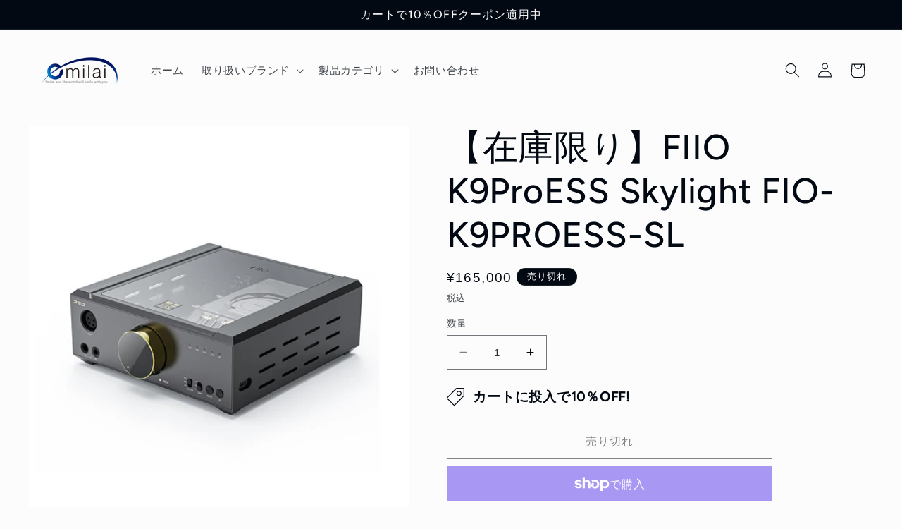

--- FILE ---
content_type: text/html; charset=utf-8
request_url: https://store.emilai.co.jp/products/fiio-k9proess-skylight
body_size: 38203
content:
<!doctype html>
<html class="no-js" lang="ja">
  <head>
    <meta charset="utf-8">
    <meta http-equiv="X-UA-Compatible" content="IE=edge">
    <meta name="viewport" content="width=device-width,initial-scale=1">
    <meta name="theme-color" content="">
    <link rel="canonical" href="https://store.emilai.co.jp/products/fiio-k9proess-skylight">



<!-- Google Tag Manager -->
<script>(function(w,d,s,l,i){w[l]=w[l]||[];w[l].push({'gtm.start':
new Date().getTime(),event:'gtm.js'});var f=d.getElementsByTagName(s)[0],
j=d.createElement(s),dl=l!='dataLayer'?'&l='+l:'';j.async=true;j.src=
'https://www.googletagmanager.com/gtm.js?id='+i+dl;f.parentNode.insertBefore(j,f);
})(window,document,'script','dataLayer','GTM-TJBTV455');</script>
<!-- End Google Tag Manager --><link rel="icon" type="image/png" href="//store.emilai.co.jp/cdn/shop/files/emilai_favicon.png?crop=center&height=32&v=1715220217&width=32"><link rel="preconnect" href="https://fonts.shopifycdn.com" crossorigin><title>
      【在庫限り】FIIO K9ProESS Skylight FIO-K9PROESS-SL
 &ndash; エミライダイレクトストア</title>

    
      <meta name="description" content="K9 Pro ESSは、K9 Pro LTDのもつ基本コンセプトを踏襲しながら、DACチップをAKM「AK4499EQ」からESS社製フラッグシップDACチップ「ES9038PRO」に置き換え、なおかつ左右チャンネルで1基ずつのES9038PROを使用するデュアル構成を採用した、FIIOの据え置きヘッドホンアンプ／DACの最上級モデルです。ヘッドホンアンプ回路にはFIIOとTHXの共同開発による「THX AAA 788+」回路を採用。全段完全バランス設計により全てのプロセスで差動信号を通過させることで、最大2100mWの高いドライブ力を確保しながら、異なるコンポーネント間の干渉を最小限に抑え、音楽の繊細さや音圧の強弱の変化を忠実に再">
    

    

<meta property="og:site_name" content="エミライダイレクトストア">
<meta property="og:url" content="https://store.emilai.co.jp/products/fiio-k9proess-skylight">
<meta property="og:title" content="【在庫限り】FIIO K9ProESS Skylight FIO-K9PROESS-SL">
<meta property="og:type" content="product">
<meta property="og:description" content="K9 Pro ESSは、K9 Pro LTDのもつ基本コンセプトを踏襲しながら、DACチップをAKM「AK4499EQ」からESS社製フラッグシップDACチップ「ES9038PRO」に置き換え、なおかつ左右チャンネルで1基ずつのES9038PROを使用するデュアル構成を採用した、FIIOの据え置きヘッドホンアンプ／DACの最上級モデルです。ヘッドホンアンプ回路にはFIIOとTHXの共同開発による「THX AAA 788+」回路を採用。全段完全バランス設計により全てのプロセスで差動信号を通過させることで、最大2100mWの高いドライブ力を確保しながら、異なるコンポーネント間の干渉を最小限に抑え、音楽の繊細さや音圧の強弱の変化を忠実に再"><meta property="og:image" content="http://store.emilai.co.jp/cdn/shop/files/k9proess_sl.jpg?v=1701846938">
  <meta property="og:image:secure_url" content="https://store.emilai.co.jp/cdn/shop/files/k9proess_sl.jpg?v=1701846938">
  <meta property="og:image:width" content="1000">
  <meta property="og:image:height" content="1000"><meta property="og:price:amount" content="165,000">
  <meta property="og:price:currency" content="JPY"><meta name="twitter:site" content="@emilai_inc"><meta name="twitter:card" content="summary_large_image">
<meta name="twitter:title" content="【在庫限り】FIIO K9ProESS Skylight FIO-K9PROESS-SL">
<meta name="twitter:description" content="K9 Pro ESSは、K9 Pro LTDのもつ基本コンセプトを踏襲しながら、DACチップをAKM「AK4499EQ」からESS社製フラッグシップDACチップ「ES9038PRO」に置き換え、なおかつ左右チャンネルで1基ずつのES9038PROを使用するデュアル構成を採用した、FIIOの据え置きヘッドホンアンプ／DACの最上級モデルです。ヘッドホンアンプ回路にはFIIOとTHXの共同開発による「THX AAA 788+」回路を採用。全段完全バランス設計により全てのプロセスで差動信号を通過させることで、最大2100mWの高いドライブ力を確保しながら、異なるコンポーネント間の干渉を最小限に抑え、音楽の繊細さや音圧の強弱の変化を忠実に再">


    <script src="//store.emilai.co.jp/cdn/shop/t/6/assets/constants.js?v=58251544750838685771689050270" defer="defer"></script>
    <script src="//store.emilai.co.jp/cdn/shop/t/6/assets/pubsub.js?v=158357773527763999511689050272" defer="defer"></script>
    <script src="//store.emilai.co.jp/cdn/shop/t/6/assets/global.js?v=139248116715221171191689050271" defer="defer"></script><script src="//store.emilai.co.jp/cdn/shop/t/6/assets/animations.js?v=114255849464433187621689050270" defer="defer"></script><script>window.performance && window.performance.mark && window.performance.mark('shopify.content_for_header.start');</script><meta name="google-site-verification" content="DdnMiQfBNq4yk-bm77TVEm-qPDV90kXtGj5fgzUib4w">
<meta id="shopify-digital-wallet" name="shopify-digital-wallet" content="/61493215415/digital_wallets/dialog">
<meta name="shopify-checkout-api-token" content="5ebd80ebce9b8866cf060f66e00d87b3">
<link rel="alternate" type="application/json+oembed" href="https://store.emilai.co.jp/products/fiio-k9proess-skylight.oembed">
<script async="async" src="/checkouts/internal/preloads.js?locale=ja-JP"></script>
<link rel="preconnect" href="https://shop.app" crossorigin="anonymous">
<script async="async" src="https://shop.app/checkouts/internal/preloads.js?locale=ja-JP&shop_id=61493215415" crossorigin="anonymous"></script>
<script id="apple-pay-shop-capabilities" type="application/json">{"shopId":61493215415,"countryCode":"JP","currencyCode":"JPY","merchantCapabilities":["supports3DS"],"merchantId":"gid:\/\/shopify\/Shop\/61493215415","merchantName":"エミライダイレクトストア","requiredBillingContactFields":["postalAddress","email","phone"],"requiredShippingContactFields":["postalAddress","email","phone"],"shippingType":"shipping","supportedNetworks":["visa","masterCard","amex","jcb","discover"],"total":{"type":"pending","label":"エミライダイレクトストア","amount":"1.00"},"shopifyPaymentsEnabled":true,"supportsSubscriptions":true}</script>
<script id="shopify-features" type="application/json">{"accessToken":"5ebd80ebce9b8866cf060f66e00d87b3","betas":["rich-media-storefront-analytics"],"domain":"store.emilai.co.jp","predictiveSearch":false,"shopId":61493215415,"locale":"ja"}</script>
<script>var Shopify = Shopify || {};
Shopify.shop = "emilaidirectstore.myshopify.com";
Shopify.locale = "ja";
Shopify.currency = {"active":"JPY","rate":"1.0"};
Shopify.country = "JP";
Shopify.theme = {"name":"Tasteの更新されたコピー","id":131252256951,"schema_name":"Taste","schema_version":"10.0.0","theme_store_id":1434,"role":"main"};
Shopify.theme.handle = "null";
Shopify.theme.style = {"id":null,"handle":null};
Shopify.cdnHost = "store.emilai.co.jp/cdn";
Shopify.routes = Shopify.routes || {};
Shopify.routes.root = "/";</script>
<script type="module">!function(o){(o.Shopify=o.Shopify||{}).modules=!0}(window);</script>
<script>!function(o){function n(){var o=[];function n(){o.push(Array.prototype.slice.apply(arguments))}return n.q=o,n}var t=o.Shopify=o.Shopify||{};t.loadFeatures=n(),t.autoloadFeatures=n()}(window);</script>
<script>
  window.ShopifyPay = window.ShopifyPay || {};
  window.ShopifyPay.apiHost = "shop.app\/pay";
  window.ShopifyPay.redirectState = null;
</script>
<script id="shop-js-analytics" type="application/json">{"pageType":"product"}</script>
<script defer="defer" async type="module" src="//store.emilai.co.jp/cdn/shopifycloud/shop-js/modules/v2/client.init-shop-cart-sync_Cun6Ba8E.ja.esm.js"></script>
<script defer="defer" async type="module" src="//store.emilai.co.jp/cdn/shopifycloud/shop-js/modules/v2/chunk.common_DGWubyOB.esm.js"></script>
<script type="module">
  await import("//store.emilai.co.jp/cdn/shopifycloud/shop-js/modules/v2/client.init-shop-cart-sync_Cun6Ba8E.ja.esm.js");
await import("//store.emilai.co.jp/cdn/shopifycloud/shop-js/modules/v2/chunk.common_DGWubyOB.esm.js");

  window.Shopify.SignInWithShop?.initShopCartSync?.({"fedCMEnabled":true,"windoidEnabled":true});

</script>
<script>
  window.Shopify = window.Shopify || {};
  if (!window.Shopify.featureAssets) window.Shopify.featureAssets = {};
  window.Shopify.featureAssets['shop-js'] = {"shop-cart-sync":["modules/v2/client.shop-cart-sync_kpadWrR6.ja.esm.js","modules/v2/chunk.common_DGWubyOB.esm.js"],"init-fed-cm":["modules/v2/client.init-fed-cm_deEwcgdG.ja.esm.js","modules/v2/chunk.common_DGWubyOB.esm.js"],"shop-button":["modules/v2/client.shop-button_Bgl7Akkx.ja.esm.js","modules/v2/chunk.common_DGWubyOB.esm.js"],"shop-cash-offers":["modules/v2/client.shop-cash-offers_CGfJizyJ.ja.esm.js","modules/v2/chunk.common_DGWubyOB.esm.js","modules/v2/chunk.modal_Ba7vk6QP.esm.js"],"init-windoid":["modules/v2/client.init-windoid_DLaIoEuB.ja.esm.js","modules/v2/chunk.common_DGWubyOB.esm.js"],"shop-toast-manager":["modules/v2/client.shop-toast-manager_BZdAlEPY.ja.esm.js","modules/v2/chunk.common_DGWubyOB.esm.js"],"init-shop-email-lookup-coordinator":["modules/v2/client.init-shop-email-lookup-coordinator_BxGPdBrh.ja.esm.js","modules/v2/chunk.common_DGWubyOB.esm.js"],"init-shop-cart-sync":["modules/v2/client.init-shop-cart-sync_Cun6Ba8E.ja.esm.js","modules/v2/chunk.common_DGWubyOB.esm.js"],"avatar":["modules/v2/client.avatar_BTnouDA3.ja.esm.js"],"pay-button":["modules/v2/client.pay-button_iRJggQYg.ja.esm.js","modules/v2/chunk.common_DGWubyOB.esm.js"],"init-customer-accounts":["modules/v2/client.init-customer-accounts_BbQrQ-BF.ja.esm.js","modules/v2/client.shop-login-button_CXxZBmJa.ja.esm.js","modules/v2/chunk.common_DGWubyOB.esm.js","modules/v2/chunk.modal_Ba7vk6QP.esm.js"],"init-shop-for-new-customer-accounts":["modules/v2/client.init-shop-for-new-customer-accounts_48e-446J.ja.esm.js","modules/v2/client.shop-login-button_CXxZBmJa.ja.esm.js","modules/v2/chunk.common_DGWubyOB.esm.js","modules/v2/chunk.modal_Ba7vk6QP.esm.js"],"shop-login-button":["modules/v2/client.shop-login-button_CXxZBmJa.ja.esm.js","modules/v2/chunk.common_DGWubyOB.esm.js","modules/v2/chunk.modal_Ba7vk6QP.esm.js"],"init-customer-accounts-sign-up":["modules/v2/client.init-customer-accounts-sign-up_Bb65hYMR.ja.esm.js","modules/v2/client.shop-login-button_CXxZBmJa.ja.esm.js","modules/v2/chunk.common_DGWubyOB.esm.js","modules/v2/chunk.modal_Ba7vk6QP.esm.js"],"shop-follow-button":["modules/v2/client.shop-follow-button_BO2OQvUT.ja.esm.js","modules/v2/chunk.common_DGWubyOB.esm.js","modules/v2/chunk.modal_Ba7vk6QP.esm.js"],"checkout-modal":["modules/v2/client.checkout-modal__QRFVvMA.ja.esm.js","modules/v2/chunk.common_DGWubyOB.esm.js","modules/v2/chunk.modal_Ba7vk6QP.esm.js"],"lead-capture":["modules/v2/client.lead-capture_Be4qr8sG.ja.esm.js","modules/v2/chunk.common_DGWubyOB.esm.js","modules/v2/chunk.modal_Ba7vk6QP.esm.js"],"shop-login":["modules/v2/client.shop-login_BCaq99Td.ja.esm.js","modules/v2/chunk.common_DGWubyOB.esm.js","modules/v2/chunk.modal_Ba7vk6QP.esm.js"],"payment-terms":["modules/v2/client.payment-terms_C-1Cu6jg.ja.esm.js","modules/v2/chunk.common_DGWubyOB.esm.js","modules/v2/chunk.modal_Ba7vk6QP.esm.js"]};
</script>
<script>(function() {
  var isLoaded = false;
  function asyncLoad() {
    if (isLoaded) return;
    isLoaded = true;
    var urls = ["https:\/\/asia-northeast1-affiliate-pr.cloudfunctions.net\/script?shop=emilaidirectstore.myshopify.com"];
    for (var i = 0; i < urls.length; i++) {
      var s = document.createElement('script');
      s.type = 'text/javascript';
      s.async = true;
      s.src = urls[i];
      var x = document.getElementsByTagName('script')[0];
      x.parentNode.insertBefore(s, x);
    }
  };
  if(window.attachEvent) {
    window.attachEvent('onload', asyncLoad);
  } else {
    window.addEventListener('load', asyncLoad, false);
  }
})();</script>
<script id="__st">var __st={"a":61493215415,"offset":32400,"reqid":"8fdbada9-f1b5-4bfb-a256-8a69607c6274-1768823654","pageurl":"store.emilai.co.jp\/products\/fiio-k9proess-skylight","u":"2cfcbdb6809c","p":"product","rtyp":"product","rid":7438690910391};</script>
<script>window.ShopifyPaypalV4VisibilityTracking = true;</script>
<script id="captcha-bootstrap">!function(){'use strict';const t='contact',e='account',n='new_comment',o=[[t,t],['blogs',n],['comments',n],[t,'customer']],c=[[e,'customer_login'],[e,'guest_login'],[e,'recover_customer_password'],[e,'create_customer']],r=t=>t.map((([t,e])=>`form[action*='/${t}']:not([data-nocaptcha='true']) input[name='form_type'][value='${e}']`)).join(','),a=t=>()=>t?[...document.querySelectorAll(t)].map((t=>t.form)):[];function s(){const t=[...o],e=r(t);return a(e)}const i='password',u='form_key',d=['recaptcha-v3-token','g-recaptcha-response','h-captcha-response',i],f=()=>{try{return window.sessionStorage}catch{return}},m='__shopify_v',_=t=>t.elements[u];function p(t,e,n=!1){try{const o=window.sessionStorage,c=JSON.parse(o.getItem(e)),{data:r}=function(t){const{data:e,action:n}=t;return t[m]||n?{data:e,action:n}:{data:t,action:n}}(c);for(const[e,n]of Object.entries(r))t.elements[e]&&(t.elements[e].value=n);n&&o.removeItem(e)}catch(o){console.error('form repopulation failed',{error:o})}}const l='form_type',E='cptcha';function T(t){t.dataset[E]=!0}const w=window,h=w.document,L='Shopify',v='ce_forms',y='captcha';let A=!1;((t,e)=>{const n=(g='f06e6c50-85a8-45c8-87d0-21a2b65856fe',I='https://cdn.shopify.com/shopifycloud/storefront-forms-hcaptcha/ce_storefront_forms_captcha_hcaptcha.v1.5.2.iife.js',D={infoText:'hCaptchaによる保護',privacyText:'プライバシー',termsText:'利用規約'},(t,e,n)=>{const o=w[L][v],c=o.bindForm;if(c)return c(t,g,e,D).then(n);var r;o.q.push([[t,g,e,D],n]),r=I,A||(h.body.append(Object.assign(h.createElement('script'),{id:'captcha-provider',async:!0,src:r})),A=!0)});var g,I,D;w[L]=w[L]||{},w[L][v]=w[L][v]||{},w[L][v].q=[],w[L][y]=w[L][y]||{},w[L][y].protect=function(t,e){n(t,void 0,e),T(t)},Object.freeze(w[L][y]),function(t,e,n,w,h,L){const[v,y,A,g]=function(t,e,n){const i=e?o:[],u=t?c:[],d=[...i,...u],f=r(d),m=r(i),_=r(d.filter((([t,e])=>n.includes(e))));return[a(f),a(m),a(_),s()]}(w,h,L),I=t=>{const e=t.target;return e instanceof HTMLFormElement?e:e&&e.form},D=t=>v().includes(t);t.addEventListener('submit',(t=>{const e=I(t);if(!e)return;const n=D(e)&&!e.dataset.hcaptchaBound&&!e.dataset.recaptchaBound,o=_(e),c=g().includes(e)&&(!o||!o.value);(n||c)&&t.preventDefault(),c&&!n&&(function(t){try{if(!f())return;!function(t){const e=f();if(!e)return;const n=_(t);if(!n)return;const o=n.value;o&&e.removeItem(o)}(t);const e=Array.from(Array(32),(()=>Math.random().toString(36)[2])).join('');!function(t,e){_(t)||t.append(Object.assign(document.createElement('input'),{type:'hidden',name:u})),t.elements[u].value=e}(t,e),function(t,e){const n=f();if(!n)return;const o=[...t.querySelectorAll(`input[type='${i}']`)].map((({name:t})=>t)),c=[...d,...o],r={};for(const[a,s]of new FormData(t).entries())c.includes(a)||(r[a]=s);n.setItem(e,JSON.stringify({[m]:1,action:t.action,data:r}))}(t,e)}catch(e){console.error('failed to persist form',e)}}(e),e.submit())}));const S=(t,e)=>{t&&!t.dataset[E]&&(n(t,e.some((e=>e===t))),T(t))};for(const o of['focusin','change'])t.addEventListener(o,(t=>{const e=I(t);D(e)&&S(e,y())}));const B=e.get('form_key'),M=e.get(l),P=B&&M;t.addEventListener('DOMContentLoaded',(()=>{const t=y();if(P)for(const e of t)e.elements[l].value===M&&p(e,B);[...new Set([...A(),...v().filter((t=>'true'===t.dataset.shopifyCaptcha))])].forEach((e=>S(e,t)))}))}(h,new URLSearchParams(w.location.search),n,t,e,['guest_login'])})(!0,!0)}();</script>
<script integrity="sha256-4kQ18oKyAcykRKYeNunJcIwy7WH5gtpwJnB7kiuLZ1E=" data-source-attribution="shopify.loadfeatures" defer="defer" src="//store.emilai.co.jp/cdn/shopifycloud/storefront/assets/storefront/load_feature-a0a9edcb.js" crossorigin="anonymous"></script>
<script crossorigin="anonymous" defer="defer" src="//store.emilai.co.jp/cdn/shopifycloud/storefront/assets/shopify_pay/storefront-65b4c6d7.js?v=20250812"></script>
<script data-source-attribution="shopify.dynamic_checkout.dynamic.init">var Shopify=Shopify||{};Shopify.PaymentButton=Shopify.PaymentButton||{isStorefrontPortableWallets:!0,init:function(){window.Shopify.PaymentButton.init=function(){};var t=document.createElement("script");t.src="https://store.emilai.co.jp/cdn/shopifycloud/portable-wallets/latest/portable-wallets.ja.js",t.type="module",document.head.appendChild(t)}};
</script>
<script data-source-attribution="shopify.dynamic_checkout.buyer_consent">
  function portableWalletsHideBuyerConsent(e){var t=document.getElementById("shopify-buyer-consent"),n=document.getElementById("shopify-subscription-policy-button");t&&n&&(t.classList.add("hidden"),t.setAttribute("aria-hidden","true"),n.removeEventListener("click",e))}function portableWalletsShowBuyerConsent(e){var t=document.getElementById("shopify-buyer-consent"),n=document.getElementById("shopify-subscription-policy-button");t&&n&&(t.classList.remove("hidden"),t.removeAttribute("aria-hidden"),n.addEventListener("click",e))}window.Shopify?.PaymentButton&&(window.Shopify.PaymentButton.hideBuyerConsent=portableWalletsHideBuyerConsent,window.Shopify.PaymentButton.showBuyerConsent=portableWalletsShowBuyerConsent);
</script>
<script>
  function portableWalletsCleanup(e){e&&e.src&&console.error("Failed to load portable wallets script "+e.src);var t=document.querySelectorAll("shopify-accelerated-checkout .shopify-payment-button__skeleton, shopify-accelerated-checkout-cart .wallet-cart-button__skeleton"),e=document.getElementById("shopify-buyer-consent");for(let e=0;e<t.length;e++)t[e].remove();e&&e.remove()}function portableWalletsNotLoadedAsModule(e){e instanceof ErrorEvent&&"string"==typeof e.message&&e.message.includes("import.meta")&&"string"==typeof e.filename&&e.filename.includes("portable-wallets")&&(window.removeEventListener("error",portableWalletsNotLoadedAsModule),window.Shopify.PaymentButton.failedToLoad=e,"loading"===document.readyState?document.addEventListener("DOMContentLoaded",window.Shopify.PaymentButton.init):window.Shopify.PaymentButton.init())}window.addEventListener("error",portableWalletsNotLoadedAsModule);
</script>

<script type="module" src="https://store.emilai.co.jp/cdn/shopifycloud/portable-wallets/latest/portable-wallets.ja.js" onError="portableWalletsCleanup(this)" crossorigin="anonymous"></script>
<script nomodule>
  document.addEventListener("DOMContentLoaded", portableWalletsCleanup);
</script>

<link id="shopify-accelerated-checkout-styles" rel="stylesheet" media="screen" href="https://store.emilai.co.jp/cdn/shopifycloud/portable-wallets/latest/accelerated-checkout-backwards-compat.css" crossorigin="anonymous">
<style id="shopify-accelerated-checkout-cart">
        #shopify-buyer-consent {
  margin-top: 1em;
  display: inline-block;
  width: 100%;
}

#shopify-buyer-consent.hidden {
  display: none;
}

#shopify-subscription-policy-button {
  background: none;
  border: none;
  padding: 0;
  text-decoration: underline;
  font-size: inherit;
  cursor: pointer;
}

#shopify-subscription-policy-button::before {
  box-shadow: none;
}

      </style>
<script id="sections-script" data-sections="header" defer="defer" src="//store.emilai.co.jp/cdn/shop/t/6/compiled_assets/scripts.js?v=945"></script>
<script>window.performance && window.performance.mark && window.performance.mark('shopify.content_for_header.end');</script>


    <style data-shopify>
      
      
      
      
      @font-face {
  font-family: Figtree;
  font-weight: 500;
  font-style: normal;
  font-display: swap;
  src: url("//store.emilai.co.jp/cdn/fonts/figtree/figtree_n5.3b6b7df38aa5986536945796e1f947445832047c.woff2") format("woff2"),
       url("//store.emilai.co.jp/cdn/fonts/figtree/figtree_n5.f26bf6dcae278b0ed902605f6605fa3338e81dab.woff") format("woff");
}


      
        :root,
        .color-background-1 {
          --color-background: 252,252,252;
        
          --gradient-background: #fcfcfc;
        
        --color-foreground: 2,9,18;
        --color-shadow: 2,9,18;
        --color-button: 2,9,18;
        --color-button-text: 252,252,252;
        --color-secondary-button: 252,252,252;
        --color-secondary-button-text: 2,9,18;
        --color-link: 2,9,18;
        --color-badge-foreground: 2,9,18;
        --color-badge-background: 252,252,252;
        --color-badge-border: 2,9,18;
        --payment-terms-background-color: rgb(252 252 252);
      }
      
        
        .color-background-2 {
          --color-background: 228,246,255;
        
          --gradient-background: #e4f6ff;
        
        --color-foreground: 2,9,18;
        --color-shadow: 2,9,18;
        --color-button: 2,9,18;
        --color-button-text: 228,246,255;
        --color-secondary-button: 228,246,255;
        --color-secondary-button-text: 2,9,18;
        --color-link: 2,9,18;
        --color-badge-foreground: 2,9,18;
        --color-badge-background: 228,246,255;
        --color-badge-border: 2,9,18;
        --payment-terms-background-color: rgb(228 246 255);
      }
      
        
        .color-inverse {
          --color-background: 2,9,18;
        
          --gradient-background: #020912;
        
        --color-foreground: 252,252,252;
        --color-shadow: 2,9,18;
        --color-button: 252,252,252;
        --color-button-text: 2,9,18;
        --color-secondary-button: 2,9,18;
        --color-secondary-button-text: 252,252,252;
        --color-link: 252,252,252;
        --color-badge-foreground: 252,252,252;
        --color-badge-background: 2,9,18;
        --color-badge-border: 252,252,252;
        --payment-terms-background-color: rgb(2 9 18);
      }
      
        
        .color-accent-1 {
          --color-background: 2,9,18;
        
          --gradient-background: #020912;
        
        --color-foreground: 252,252,252;
        --color-shadow: 2,9,18;
        --color-button: 252,252,252;
        --color-button-text: 2,9,18;
        --color-secondary-button: 2,9,18;
        --color-secondary-button-text: 252,252,252;
        --color-link: 252,252,252;
        --color-badge-foreground: 252,252,252;
        --color-badge-background: 2,9,18;
        --color-badge-border: 252,252,252;
        --payment-terms-background-color: rgb(2 9 18);
      }
      
        
        .color-accent-2 {
          --color-background: 2,9,18;
        
          --gradient-background: #020912;
        
        --color-foreground: 252,252,252;
        --color-shadow: 2,9,18;
        --color-button: 252,252,252;
        --color-button-text: 2,9,18;
        --color-secondary-button: 2,9,18;
        --color-secondary-button-text: 252,252,252;
        --color-link: 252,252,252;
        --color-badge-foreground: 252,252,252;
        --color-badge-background: 2,9,18;
        --color-badge-border: 252,252,252;
        --payment-terms-background-color: rgb(2 9 18);
      }
      

      body, .color-background-1, .color-background-2, .color-inverse, .color-accent-1, .color-accent-2 {
        color: rgba(var(--color-foreground), 0.75);
        background-color: rgb(var(--color-background));
      }

      :root {
        --font-body-family: "system_ui", -apple-system, 'Segoe UI', Roboto, 'Helvetica Neue', 'Noto Sans', 'Liberation Sans', Arial, sans-serif, 'Apple Color Emoji', 'Segoe UI Emoji', 'Segoe UI Symbol', 'Noto Color Emoji';
        --font-body-style: normal;
        --font-body-weight: 400;
        --font-body-weight-bold: 700;

        --font-heading-family: Figtree, sans-serif;
        --font-heading-style: normal;
        --font-heading-weight: 500;

        --font-body-scale: 1.05;
        --font-heading-scale: 1.1904761904761905;

        --media-padding: px;
        --media-border-opacity: 1.0;
        --media-border-width: 0px;
        --media-radius: 0px;
        --media-shadow-opacity: 0.0;
        --media-shadow-horizontal-offset: 0px;
        --media-shadow-vertical-offset: 0px;
        --media-shadow-blur-radius: 0px;
        --media-shadow-visible: 0;

        --page-width: 140rem;
        --page-width-margin: 0rem;

        --product-card-image-padding: 0.0rem;
        --product-card-corner-radius: 0.0rem;
        --product-card-text-alignment: center;
        --product-card-border-width: 0.0rem;
        --product-card-border-opacity: 0.1;
        --product-card-shadow-opacity: 0.15;
        --product-card-shadow-visible: 1;
        --product-card-shadow-horizontal-offset: 0.0rem;
        --product-card-shadow-vertical-offset: 0.0rem;
        --product-card-shadow-blur-radius: 0.0rem;

        --collection-card-image-padding: 0.0rem;
        --collection-card-corner-radius: 0.0rem;
        --collection-card-text-alignment: center;
        --collection-card-border-width: 0.0rem;
        --collection-card-border-opacity: 0.1;
        --collection-card-shadow-opacity: 0.1;
        --collection-card-shadow-visible: 1;
        --collection-card-shadow-horizontal-offset: 0.0rem;
        --collection-card-shadow-vertical-offset: 0.0rem;
        --collection-card-shadow-blur-radius: 0.0rem;

        --blog-card-image-padding: 0.0rem;
        --blog-card-corner-radius: 0.0rem;
        --blog-card-text-alignment: center;
        --blog-card-border-width: 0.0rem;
        --blog-card-border-opacity: 0.1;
        --blog-card-shadow-opacity: 0.1;
        --blog-card-shadow-visible: 1;
        --blog-card-shadow-horizontal-offset: 0.0rem;
        --blog-card-shadow-vertical-offset: 0.0rem;
        --blog-card-shadow-blur-radius: 0.0rem;

        --badge-corner-radius: 4.0rem;

        --popup-border-width: 2px;
        --popup-border-opacity: 1.0;
        --popup-corner-radius: 0px;
        --popup-shadow-opacity: 0.0;
        --popup-shadow-horizontal-offset: 0px;
        --popup-shadow-vertical-offset: 0px;
        --popup-shadow-blur-radius: 0px;

        --drawer-border-width: 2px;
        --drawer-border-opacity: 1.0;
        --drawer-shadow-opacity: 0.0;
        --drawer-shadow-horizontal-offset: 0px;
        --drawer-shadow-vertical-offset: 0px;
        --drawer-shadow-blur-radius: 0px;

        --spacing-sections-desktop: 20px;
        --spacing-sections-mobile: 20px;

        --grid-desktop-vertical-spacing: 24px;
        --grid-desktop-horizontal-spacing: 24px;
        --grid-mobile-vertical-spacing: 12px;
        --grid-mobile-horizontal-spacing: 12px;

        --text-boxes-border-opacity: 1.0;
        --text-boxes-border-width: 1px;
        --text-boxes-radius: 0px;
        --text-boxes-shadow-opacity: 0.0;
        --text-boxes-shadow-visible: 0;
        --text-boxes-shadow-horizontal-offset: 0px;
        --text-boxes-shadow-vertical-offset: 0px;
        --text-boxes-shadow-blur-radius: 0px;

        --buttons-radius: 0px;
        --buttons-radius-outset: 0px;
        --buttons-border-width: 1px;
        --buttons-border-opacity: 1.0;
        --buttons-shadow-opacity: 0.0;
        --buttons-shadow-visible: 0;
        --buttons-shadow-horizontal-offset: 0px;
        --buttons-shadow-vertical-offset: 0px;
        --buttons-shadow-blur-radius: 0px;
        --buttons-border-offset: 0px;

        --inputs-radius: 0px;
        --inputs-border-width: 1px;
        --inputs-border-opacity: 0.55;
        --inputs-shadow-opacity: 0.0;
        --inputs-shadow-horizontal-offset: 0px;
        --inputs-margin-offset: 0px;
        --inputs-shadow-vertical-offset: 0px;
        --inputs-shadow-blur-radius: 0px;
        --inputs-radius-outset: 0px;

        --variant-pills-radius: 40px;
        --variant-pills-border-width: 1px;
        --variant-pills-border-opacity: 0.55;
        --variant-pills-shadow-opacity: 0.0;
        --variant-pills-shadow-horizontal-offset: 0px;
        --variant-pills-shadow-vertical-offset: 0px;
        --variant-pills-shadow-blur-radius: 0px;
      }

      *,
      *::before,
      *::after {
        box-sizing: inherit;
      }

      html {
        box-sizing: border-box;
        font-size: calc(var(--font-body-scale) * 62.5%);
        height: 100%;
      }

      body {
        display: grid;
        grid-template-rows: auto auto 1fr auto;
        grid-template-columns: 100%;
        min-height: 100%;
        margin: 0;
        font-size: 1.5rem;
        letter-spacing: 0.06rem;
        line-height: calc(1 + 0.8 / var(--font-body-scale));
        font-family: var(--font-body-family);
        font-style: var(--font-body-style);
        font-weight: var(--font-body-weight);
      }

      @media screen and (min-width: 750px) {
        body {
          font-size: 1.6rem;
        }
      }
    </style>

    <link href="//store.emilai.co.jp/cdn/shop/t/6/assets/base.css?v=117828829876360325261689050272" rel="stylesheet" type="text/css" media="all" />
<link rel="preload" as="font" href="//store.emilai.co.jp/cdn/fonts/figtree/figtree_n5.3b6b7df38aa5986536945796e1f947445832047c.woff2" type="font/woff2" crossorigin><link
        rel="stylesheet"
        href="//store.emilai.co.jp/cdn/shop/t/6/assets/component-predictive-search.css?v=118923337488134913561689050270"
        media="print"
        onload="this.media='all'"
      ><script>
      document.documentElement.className = document.documentElement.className.replace('no-js', 'js');
      if (Shopify.designMode) {
        document.documentElement.classList.add('shopify-design-mode');
      }
    </script>
  <link href="https://monorail-edge.shopifysvc.com" rel="dns-prefetch">
<script>(function(){if ("sendBeacon" in navigator && "performance" in window) {try {var session_token_from_headers = performance.getEntriesByType('navigation')[0].serverTiming.find(x => x.name == '_s').description;} catch {var session_token_from_headers = undefined;}var session_cookie_matches = document.cookie.match(/_shopify_s=([^;]*)/);var session_token_from_cookie = session_cookie_matches && session_cookie_matches.length === 2 ? session_cookie_matches[1] : "";var session_token = session_token_from_headers || session_token_from_cookie || "";function handle_abandonment_event(e) {var entries = performance.getEntries().filter(function(entry) {return /monorail-edge.shopifysvc.com/.test(entry.name);});if (!window.abandonment_tracked && entries.length === 0) {window.abandonment_tracked = true;var currentMs = Date.now();var navigation_start = performance.timing.navigationStart;var payload = {shop_id: 61493215415,url: window.location.href,navigation_start,duration: currentMs - navigation_start,session_token,page_type: "product"};window.navigator.sendBeacon("https://monorail-edge.shopifysvc.com/v1/produce", JSON.stringify({schema_id: "online_store_buyer_site_abandonment/1.1",payload: payload,metadata: {event_created_at_ms: currentMs,event_sent_at_ms: currentMs}}));}}window.addEventListener('pagehide', handle_abandonment_event);}}());</script>
<script id="web-pixels-manager-setup">(function e(e,d,r,n,o){if(void 0===o&&(o={}),!Boolean(null===(a=null===(i=window.Shopify)||void 0===i?void 0:i.analytics)||void 0===a?void 0:a.replayQueue)){var i,a;window.Shopify=window.Shopify||{};var t=window.Shopify;t.analytics=t.analytics||{};var s=t.analytics;s.replayQueue=[],s.publish=function(e,d,r){return s.replayQueue.push([e,d,r]),!0};try{self.performance.mark("wpm:start")}catch(e){}var l=function(){var e={modern:/Edge?\/(1{2}[4-9]|1[2-9]\d|[2-9]\d{2}|\d{4,})\.\d+(\.\d+|)|Firefox\/(1{2}[4-9]|1[2-9]\d|[2-9]\d{2}|\d{4,})\.\d+(\.\d+|)|Chrom(ium|e)\/(9{2}|\d{3,})\.\d+(\.\d+|)|(Maci|X1{2}).+ Version\/(15\.\d+|(1[6-9]|[2-9]\d|\d{3,})\.\d+)([,.]\d+|)( \(\w+\)|)( Mobile\/\w+|) Safari\/|Chrome.+OPR\/(9{2}|\d{3,})\.\d+\.\d+|(CPU[ +]OS|iPhone[ +]OS|CPU[ +]iPhone|CPU IPhone OS|CPU iPad OS)[ +]+(15[._]\d+|(1[6-9]|[2-9]\d|\d{3,})[._]\d+)([._]\d+|)|Android:?[ /-](13[3-9]|1[4-9]\d|[2-9]\d{2}|\d{4,})(\.\d+|)(\.\d+|)|Android.+Firefox\/(13[5-9]|1[4-9]\d|[2-9]\d{2}|\d{4,})\.\d+(\.\d+|)|Android.+Chrom(ium|e)\/(13[3-9]|1[4-9]\d|[2-9]\d{2}|\d{4,})\.\d+(\.\d+|)|SamsungBrowser\/([2-9]\d|\d{3,})\.\d+/,legacy:/Edge?\/(1[6-9]|[2-9]\d|\d{3,})\.\d+(\.\d+|)|Firefox\/(5[4-9]|[6-9]\d|\d{3,})\.\d+(\.\d+|)|Chrom(ium|e)\/(5[1-9]|[6-9]\d|\d{3,})\.\d+(\.\d+|)([\d.]+$|.*Safari\/(?![\d.]+ Edge\/[\d.]+$))|(Maci|X1{2}).+ Version\/(10\.\d+|(1[1-9]|[2-9]\d|\d{3,})\.\d+)([,.]\d+|)( \(\w+\)|)( Mobile\/\w+|) Safari\/|Chrome.+OPR\/(3[89]|[4-9]\d|\d{3,})\.\d+\.\d+|(CPU[ +]OS|iPhone[ +]OS|CPU[ +]iPhone|CPU IPhone OS|CPU iPad OS)[ +]+(10[._]\d+|(1[1-9]|[2-9]\d|\d{3,})[._]\d+)([._]\d+|)|Android:?[ /-](13[3-9]|1[4-9]\d|[2-9]\d{2}|\d{4,})(\.\d+|)(\.\d+|)|Mobile Safari.+OPR\/([89]\d|\d{3,})\.\d+\.\d+|Android.+Firefox\/(13[5-9]|1[4-9]\d|[2-9]\d{2}|\d{4,})\.\d+(\.\d+|)|Android.+Chrom(ium|e)\/(13[3-9]|1[4-9]\d|[2-9]\d{2}|\d{4,})\.\d+(\.\d+|)|Android.+(UC? ?Browser|UCWEB|U3)[ /]?(15\.([5-9]|\d{2,})|(1[6-9]|[2-9]\d|\d{3,})\.\d+)\.\d+|SamsungBrowser\/(5\.\d+|([6-9]|\d{2,})\.\d+)|Android.+MQ{2}Browser\/(14(\.(9|\d{2,})|)|(1[5-9]|[2-9]\d|\d{3,})(\.\d+|))(\.\d+|)|K[Aa][Ii]OS\/(3\.\d+|([4-9]|\d{2,})\.\d+)(\.\d+|)/},d=e.modern,r=e.legacy,n=navigator.userAgent;return n.match(d)?"modern":n.match(r)?"legacy":"unknown"}(),u="modern"===l?"modern":"legacy",c=(null!=n?n:{modern:"",legacy:""})[u],f=function(e){return[e.baseUrl,"/wpm","/b",e.hashVersion,"modern"===e.buildTarget?"m":"l",".js"].join("")}({baseUrl:d,hashVersion:r,buildTarget:u}),m=function(e){var d=e.version,r=e.bundleTarget,n=e.surface,o=e.pageUrl,i=e.monorailEndpoint;return{emit:function(e){var a=e.status,t=e.errorMsg,s=(new Date).getTime(),l=JSON.stringify({metadata:{event_sent_at_ms:s},events:[{schema_id:"web_pixels_manager_load/3.1",payload:{version:d,bundle_target:r,page_url:o,status:a,surface:n,error_msg:t},metadata:{event_created_at_ms:s}}]});if(!i)return console&&console.warn&&console.warn("[Web Pixels Manager] No Monorail endpoint provided, skipping logging."),!1;try{return self.navigator.sendBeacon.bind(self.navigator)(i,l)}catch(e){}var u=new XMLHttpRequest;try{return u.open("POST",i,!0),u.setRequestHeader("Content-Type","text/plain"),u.send(l),!0}catch(e){return console&&console.warn&&console.warn("[Web Pixels Manager] Got an unhandled error while logging to Monorail."),!1}}}}({version:r,bundleTarget:l,surface:e.surface,pageUrl:self.location.href,monorailEndpoint:e.monorailEndpoint});try{o.browserTarget=l,function(e){var d=e.src,r=e.async,n=void 0===r||r,o=e.onload,i=e.onerror,a=e.sri,t=e.scriptDataAttributes,s=void 0===t?{}:t,l=document.createElement("script"),u=document.querySelector("head"),c=document.querySelector("body");if(l.async=n,l.src=d,a&&(l.integrity=a,l.crossOrigin="anonymous"),s)for(var f in s)if(Object.prototype.hasOwnProperty.call(s,f))try{l.dataset[f]=s[f]}catch(e){}if(o&&l.addEventListener("load",o),i&&l.addEventListener("error",i),u)u.appendChild(l);else{if(!c)throw new Error("Did not find a head or body element to append the script");c.appendChild(l)}}({src:f,async:!0,onload:function(){if(!function(){var e,d;return Boolean(null===(d=null===(e=window.Shopify)||void 0===e?void 0:e.analytics)||void 0===d?void 0:d.initialized)}()){var d=window.webPixelsManager.init(e)||void 0;if(d){var r=window.Shopify.analytics;r.replayQueue.forEach((function(e){var r=e[0],n=e[1],o=e[2];d.publishCustomEvent(r,n,o)})),r.replayQueue=[],r.publish=d.publishCustomEvent,r.visitor=d.visitor,r.initialized=!0}}},onerror:function(){return m.emit({status:"failed",errorMsg:"".concat(f," has failed to load")})},sri:function(e){var d=/^sha384-[A-Za-z0-9+/=]+$/;return"string"==typeof e&&d.test(e)}(c)?c:"",scriptDataAttributes:o}),m.emit({status:"loading"})}catch(e){m.emit({status:"failed",errorMsg:(null==e?void 0:e.message)||"Unknown error"})}}})({shopId: 61493215415,storefrontBaseUrl: "https://store.emilai.co.jp",extensionsBaseUrl: "https://extensions.shopifycdn.com/cdn/shopifycloud/web-pixels-manager",monorailEndpoint: "https://monorail-edge.shopifysvc.com/unstable/produce_batch",surface: "storefront-renderer",enabledBetaFlags: ["2dca8a86"],webPixelsConfigList: [{"id":"491552951","configuration":"{\"config\":\"{\\\"google_tag_ids\\\":[\\\"G-5Q5SJ2ZXK6\\\",\\\"GT-TWTTSCF\\\"],\\\"target_country\\\":\\\"JP\\\",\\\"gtag_events\\\":[{\\\"type\\\":\\\"search\\\",\\\"action_label\\\":\\\"G-5Q5SJ2ZXK6\\\"},{\\\"type\\\":\\\"begin_checkout\\\",\\\"action_label\\\":\\\"G-5Q5SJ2ZXK6\\\"},{\\\"type\\\":\\\"view_item\\\",\\\"action_label\\\":[\\\"G-5Q5SJ2ZXK6\\\",\\\"MC-3EC088L1SW\\\"]},{\\\"type\\\":\\\"purchase\\\",\\\"action_label\\\":[\\\"G-5Q5SJ2ZXK6\\\",\\\"MC-3EC088L1SW\\\"]},{\\\"type\\\":\\\"page_view\\\",\\\"action_label\\\":[\\\"G-5Q5SJ2ZXK6\\\",\\\"MC-3EC088L1SW\\\"]},{\\\"type\\\":\\\"add_payment_info\\\",\\\"action_label\\\":\\\"G-5Q5SJ2ZXK6\\\"},{\\\"type\\\":\\\"add_to_cart\\\",\\\"action_label\\\":\\\"G-5Q5SJ2ZXK6\\\"}],\\\"enable_monitoring_mode\\\":false}\"}","eventPayloadVersion":"v1","runtimeContext":"OPEN","scriptVersion":"b2a88bafab3e21179ed38636efcd8a93","type":"APP","apiClientId":1780363,"privacyPurposes":[],"dataSharingAdjustments":{"protectedCustomerApprovalScopes":["read_customer_address","read_customer_email","read_customer_name","read_customer_personal_data","read_customer_phone"]}},{"id":"shopify-app-pixel","configuration":"{}","eventPayloadVersion":"v1","runtimeContext":"STRICT","scriptVersion":"0450","apiClientId":"shopify-pixel","type":"APP","privacyPurposes":["ANALYTICS","MARKETING"]},{"id":"shopify-custom-pixel","eventPayloadVersion":"v1","runtimeContext":"LAX","scriptVersion":"0450","apiClientId":"shopify-pixel","type":"CUSTOM","privacyPurposes":["ANALYTICS","MARKETING"]}],isMerchantRequest: false,initData: {"shop":{"name":"エミライダイレクトストア","paymentSettings":{"currencyCode":"JPY"},"myshopifyDomain":"emilaidirectstore.myshopify.com","countryCode":"JP","storefrontUrl":"https:\/\/store.emilai.co.jp"},"customer":null,"cart":null,"checkout":null,"productVariants":[{"price":{"amount":165000.0,"currencyCode":"JPY"},"product":{"title":"【在庫限り】FIIO K9ProESS Skylight FIO-K9PROESS-SL","vendor":"エミライダイレクトストア","id":"7438690910391","untranslatedTitle":"【在庫限り】FIIO K9ProESS Skylight FIO-K9PROESS-SL","url":"\/products\/fiio-k9proess-skylight","type":""},"id":"42085941674167","image":{"src":"\/\/store.emilai.co.jp\/cdn\/shop\/files\/k9proess_sl.jpg?v=1701846938"},"sku":"4562314017953","title":"Default Title","untranslatedTitle":"Default Title"}],"purchasingCompany":null},},"https://store.emilai.co.jp/cdn","fcfee988w5aeb613cpc8e4bc33m6693e112",{"modern":"","legacy":""},{"shopId":"61493215415","storefrontBaseUrl":"https:\/\/store.emilai.co.jp","extensionBaseUrl":"https:\/\/extensions.shopifycdn.com\/cdn\/shopifycloud\/web-pixels-manager","surface":"storefront-renderer","enabledBetaFlags":"[\"2dca8a86\"]","isMerchantRequest":"false","hashVersion":"fcfee988w5aeb613cpc8e4bc33m6693e112","publish":"custom","events":"[[\"page_viewed\",{}],[\"product_viewed\",{\"productVariant\":{\"price\":{\"amount\":165000.0,\"currencyCode\":\"JPY\"},\"product\":{\"title\":\"【在庫限り】FIIO K9ProESS Skylight FIO-K9PROESS-SL\",\"vendor\":\"エミライダイレクトストア\",\"id\":\"7438690910391\",\"untranslatedTitle\":\"【在庫限り】FIIO K9ProESS Skylight FIO-K9PROESS-SL\",\"url\":\"\/products\/fiio-k9proess-skylight\",\"type\":\"\"},\"id\":\"42085941674167\",\"image\":{\"src\":\"\/\/store.emilai.co.jp\/cdn\/shop\/files\/k9proess_sl.jpg?v=1701846938\"},\"sku\":\"4562314017953\",\"title\":\"Default Title\",\"untranslatedTitle\":\"Default Title\"}}]]"});</script><script>
  window.ShopifyAnalytics = window.ShopifyAnalytics || {};
  window.ShopifyAnalytics.meta = window.ShopifyAnalytics.meta || {};
  window.ShopifyAnalytics.meta.currency = 'JPY';
  var meta = {"product":{"id":7438690910391,"gid":"gid:\/\/shopify\/Product\/7438690910391","vendor":"エミライダイレクトストア","type":"","handle":"fiio-k9proess-skylight","variants":[{"id":42085941674167,"price":16500000,"name":"【在庫限り】FIIO K9ProESS Skylight FIO-K9PROESS-SL","public_title":null,"sku":"4562314017953"}],"remote":false},"page":{"pageType":"product","resourceType":"product","resourceId":7438690910391,"requestId":"8fdbada9-f1b5-4bfb-a256-8a69607c6274-1768823654"}};
  for (var attr in meta) {
    window.ShopifyAnalytics.meta[attr] = meta[attr];
  }
</script>
<script class="analytics">
  (function () {
    var customDocumentWrite = function(content) {
      var jquery = null;

      if (window.jQuery) {
        jquery = window.jQuery;
      } else if (window.Checkout && window.Checkout.$) {
        jquery = window.Checkout.$;
      }

      if (jquery) {
        jquery('body').append(content);
      }
    };

    var hasLoggedConversion = function(token) {
      if (token) {
        return document.cookie.indexOf('loggedConversion=' + token) !== -1;
      }
      return false;
    }

    var setCookieIfConversion = function(token) {
      if (token) {
        var twoMonthsFromNow = new Date(Date.now());
        twoMonthsFromNow.setMonth(twoMonthsFromNow.getMonth() + 2);

        document.cookie = 'loggedConversion=' + token + '; expires=' + twoMonthsFromNow;
      }
    }

    var trekkie = window.ShopifyAnalytics.lib = window.trekkie = window.trekkie || [];
    if (trekkie.integrations) {
      return;
    }
    trekkie.methods = [
      'identify',
      'page',
      'ready',
      'track',
      'trackForm',
      'trackLink'
    ];
    trekkie.factory = function(method) {
      return function() {
        var args = Array.prototype.slice.call(arguments);
        args.unshift(method);
        trekkie.push(args);
        return trekkie;
      };
    };
    for (var i = 0; i < trekkie.methods.length; i++) {
      var key = trekkie.methods[i];
      trekkie[key] = trekkie.factory(key);
    }
    trekkie.load = function(config) {
      trekkie.config = config || {};
      trekkie.config.initialDocumentCookie = document.cookie;
      var first = document.getElementsByTagName('script')[0];
      var script = document.createElement('script');
      script.type = 'text/javascript';
      script.onerror = function(e) {
        var scriptFallback = document.createElement('script');
        scriptFallback.type = 'text/javascript';
        scriptFallback.onerror = function(error) {
                var Monorail = {
      produce: function produce(monorailDomain, schemaId, payload) {
        var currentMs = new Date().getTime();
        var event = {
          schema_id: schemaId,
          payload: payload,
          metadata: {
            event_created_at_ms: currentMs,
            event_sent_at_ms: currentMs
          }
        };
        return Monorail.sendRequest("https://" + monorailDomain + "/v1/produce", JSON.stringify(event));
      },
      sendRequest: function sendRequest(endpointUrl, payload) {
        // Try the sendBeacon API
        if (window && window.navigator && typeof window.navigator.sendBeacon === 'function' && typeof window.Blob === 'function' && !Monorail.isIos12()) {
          var blobData = new window.Blob([payload], {
            type: 'text/plain'
          });

          if (window.navigator.sendBeacon(endpointUrl, blobData)) {
            return true;
          } // sendBeacon was not successful

        } // XHR beacon

        var xhr = new XMLHttpRequest();

        try {
          xhr.open('POST', endpointUrl);
          xhr.setRequestHeader('Content-Type', 'text/plain');
          xhr.send(payload);
        } catch (e) {
          console.log(e);
        }

        return false;
      },
      isIos12: function isIos12() {
        return window.navigator.userAgent.lastIndexOf('iPhone; CPU iPhone OS 12_') !== -1 || window.navigator.userAgent.lastIndexOf('iPad; CPU OS 12_') !== -1;
      }
    };
    Monorail.produce('monorail-edge.shopifysvc.com',
      'trekkie_storefront_load_errors/1.1',
      {shop_id: 61493215415,
      theme_id: 131252256951,
      app_name: "storefront",
      context_url: window.location.href,
      source_url: "//store.emilai.co.jp/cdn/s/trekkie.storefront.cd680fe47e6c39ca5d5df5f0a32d569bc48c0f27.min.js"});

        };
        scriptFallback.async = true;
        scriptFallback.src = '//store.emilai.co.jp/cdn/s/trekkie.storefront.cd680fe47e6c39ca5d5df5f0a32d569bc48c0f27.min.js';
        first.parentNode.insertBefore(scriptFallback, first);
      };
      script.async = true;
      script.src = '//store.emilai.co.jp/cdn/s/trekkie.storefront.cd680fe47e6c39ca5d5df5f0a32d569bc48c0f27.min.js';
      first.parentNode.insertBefore(script, first);
    };
    trekkie.load(
      {"Trekkie":{"appName":"storefront","development":false,"defaultAttributes":{"shopId":61493215415,"isMerchantRequest":null,"themeId":131252256951,"themeCityHash":"1588562085855045000","contentLanguage":"ja","currency":"JPY","eventMetadataId":"8a386ebb-bfd4-4da9-956d-094c7d70be61"},"isServerSideCookieWritingEnabled":true,"monorailRegion":"shop_domain","enabledBetaFlags":["65f19447"]},"Session Attribution":{},"S2S":{"facebookCapiEnabled":false,"source":"trekkie-storefront-renderer","apiClientId":580111}}
    );

    var loaded = false;
    trekkie.ready(function() {
      if (loaded) return;
      loaded = true;

      window.ShopifyAnalytics.lib = window.trekkie;

      var originalDocumentWrite = document.write;
      document.write = customDocumentWrite;
      try { window.ShopifyAnalytics.merchantGoogleAnalytics.call(this); } catch(error) {};
      document.write = originalDocumentWrite;

      window.ShopifyAnalytics.lib.page(null,{"pageType":"product","resourceType":"product","resourceId":7438690910391,"requestId":"8fdbada9-f1b5-4bfb-a256-8a69607c6274-1768823654","shopifyEmitted":true});

      var match = window.location.pathname.match(/checkouts\/(.+)\/(thank_you|post_purchase)/)
      var token = match? match[1]: undefined;
      if (!hasLoggedConversion(token)) {
        setCookieIfConversion(token);
        window.ShopifyAnalytics.lib.track("Viewed Product",{"currency":"JPY","variantId":42085941674167,"productId":7438690910391,"productGid":"gid:\/\/shopify\/Product\/7438690910391","name":"【在庫限り】FIIO K9ProESS Skylight FIO-K9PROESS-SL","price":"165000","sku":"4562314017953","brand":"エミライダイレクトストア","variant":null,"category":"","nonInteraction":true,"remote":false},undefined,undefined,{"shopifyEmitted":true});
      window.ShopifyAnalytics.lib.track("monorail:\/\/trekkie_storefront_viewed_product\/1.1",{"currency":"JPY","variantId":42085941674167,"productId":7438690910391,"productGid":"gid:\/\/shopify\/Product\/7438690910391","name":"【在庫限り】FIIO K9ProESS Skylight FIO-K9PROESS-SL","price":"165000","sku":"4562314017953","brand":"エミライダイレクトストア","variant":null,"category":"","nonInteraction":true,"remote":false,"referer":"https:\/\/store.emilai.co.jp\/products\/fiio-k9proess-skylight"});
      }
    });


        var eventsListenerScript = document.createElement('script');
        eventsListenerScript.async = true;
        eventsListenerScript.src = "//store.emilai.co.jp/cdn/shopifycloud/storefront/assets/shop_events_listener-3da45d37.js";
        document.getElementsByTagName('head')[0].appendChild(eventsListenerScript);

})();</script>
<script
  defer
  src="https://store.emilai.co.jp/cdn/shopifycloud/perf-kit/shopify-perf-kit-3.0.4.min.js"
  data-application="storefront-renderer"
  data-shop-id="61493215415"
  data-render-region="gcp-us-central1"
  data-page-type="product"
  data-theme-instance-id="131252256951"
  data-theme-name="Taste"
  data-theme-version="10.0.0"
  data-monorail-region="shop_domain"
  data-resource-timing-sampling-rate="10"
  data-shs="true"
  data-shs-beacon="true"
  data-shs-export-with-fetch="true"
  data-shs-logs-sample-rate="1"
  data-shs-beacon-endpoint="https://store.emilai.co.jp/api/collect"
></script>
</head>

  <body class="gradient animate--hover-default">

<!-- Google Tag Manager (noscript) -->
<noscript><iframe src="https://www.googletagmanager.com/ns.html?id=GTM-TJBTV455"
height="0" width="0" style="display:none;visibility:hidden"></iframe></noscript>
<!-- End Google Tag Manager (noscript) -->
    
    <a class="skip-to-content-link button visually-hidden" href="#MainContent">
      コンテンツに進む
    </a><!-- BEGIN sections: header-group -->
<div id="shopify-section-sections--15863150280887__announcement-bar" class="shopify-section shopify-section-group-header-group announcement-bar-section"><link href="//store.emilai.co.jp/cdn/shop/t/6/assets/component-slideshow.css?v=83743227411799112781689050271" rel="stylesheet" type="text/css" media="all" />
<link href="//store.emilai.co.jp/cdn/shop/t/6/assets/component-slider.css?v=142503135496229589681689050270" rel="stylesheet" type="text/css" media="all" />

<div
  class="utility-bar color-accent-1 gradient utility-bar--bottom-border"
  
><div class="announcement-bar" role="region" aria-label="告知" ><div class="page-width">
            <p class="announcement-bar__message h5">
              <span>カートで10％OFFクーポン適用中</span></p>
          </div></div></div>


</div><div id="shopify-section-sections--15863150280887__header" class="shopify-section shopify-section-group-header-group section-header"><link rel="stylesheet" href="//store.emilai.co.jp/cdn/shop/t/6/assets/component-list-menu.css?v=151968516119678728991689050271" media="print" onload="this.media='all'">
<link rel="stylesheet" href="//store.emilai.co.jp/cdn/shop/t/6/assets/component-search.css?v=130382253973794904871689050270" media="print" onload="this.media='all'">
<link rel="stylesheet" href="//store.emilai.co.jp/cdn/shop/t/6/assets/component-menu-drawer.css?v=160161990486659892291689050270" media="print" onload="this.media='all'">
<link rel="stylesheet" href="//store.emilai.co.jp/cdn/shop/t/6/assets/component-cart-notification.css?v=54116361853792938221689050270" media="print" onload="this.media='all'">
<link rel="stylesheet" href="//store.emilai.co.jp/cdn/shop/t/6/assets/component-cart-items.css?v=4628327769354762111689050272" media="print" onload="this.media='all'"><link rel="stylesheet" href="//store.emilai.co.jp/cdn/shop/t/6/assets/component-price.css?v=65402837579211014041689050270" media="print" onload="this.media='all'">
  <link rel="stylesheet" href="//store.emilai.co.jp/cdn/shop/t/6/assets/component-loading-overlay.css?v=43236910203777044501689050272" media="print" onload="this.media='all'"><noscript><link href="//store.emilai.co.jp/cdn/shop/t/6/assets/component-list-menu.css?v=151968516119678728991689050271" rel="stylesheet" type="text/css" media="all" /></noscript>
<noscript><link href="//store.emilai.co.jp/cdn/shop/t/6/assets/component-search.css?v=130382253973794904871689050270" rel="stylesheet" type="text/css" media="all" /></noscript>
<noscript><link href="//store.emilai.co.jp/cdn/shop/t/6/assets/component-menu-drawer.css?v=160161990486659892291689050270" rel="stylesheet" type="text/css" media="all" /></noscript>
<noscript><link href="//store.emilai.co.jp/cdn/shop/t/6/assets/component-cart-notification.css?v=54116361853792938221689050270" rel="stylesheet" type="text/css" media="all" /></noscript>
<noscript><link href="//store.emilai.co.jp/cdn/shop/t/6/assets/component-cart-items.css?v=4628327769354762111689050272" rel="stylesheet" type="text/css" media="all" /></noscript>

<style>
  header-drawer {
    justify-self: start;
    margin-left: -1.2rem;
  }@media screen and (min-width: 990px) {
      header-drawer {
        display: none;
      }
    }.menu-drawer-container {
    display: flex;
  }

  .list-menu {
    list-style: none;
    padding: 0;
    margin: 0;
  }

  .list-menu--inline {
    display: inline-flex;
    flex-wrap: wrap;
  }

  summary.list-menu__item {
    padding-right: 2.7rem;
  }

  .list-menu__item {
    display: flex;
    align-items: center;
    line-height: calc(1 + 0.3 / var(--font-body-scale));
  }

  .list-menu__item--link {
    text-decoration: none;
    padding-bottom: 1rem;
    padding-top: 1rem;
    line-height: calc(1 + 0.8 / var(--font-body-scale));
  }

  @media screen and (min-width: 750px) {
    .list-menu__item--link {
      padding-bottom: 0.5rem;
      padding-top: 0.5rem;
    }
  }
</style><style data-shopify>.header {
    padding-top: 10px;
    padding-bottom: 10px;
  }

  .section-header {
    position: sticky; /* This is for fixing a Safari z-index issue. PR #2147 */
    margin-bottom: 0px;
  }

  @media screen and (min-width: 750px) {
    .section-header {
      margin-bottom: 0px;
    }
  }

  @media screen and (min-width: 990px) {
    .header {
      padding-top: 20px;
      padding-bottom: 20px;
    }
  }</style><script src="//store.emilai.co.jp/cdn/shop/t/6/assets/details-disclosure.js?v=13653116266235556501689050271" defer="defer"></script>
<script src="//store.emilai.co.jp/cdn/shop/t/6/assets/details-modal.js?v=25581673532751508451689050271" defer="defer"></script>
<script src="//store.emilai.co.jp/cdn/shop/t/6/assets/cart-notification.js?v=133508293167896966491689050270" defer="defer"></script>
<script src="//store.emilai.co.jp/cdn/shop/t/6/assets/search-form.js?v=133129549252120666541689050271" defer="defer"></script><svg xmlns="http://www.w3.org/2000/svg" class="hidden">
  <symbol id="icon-search" viewbox="0 0 18 19" fill="none">
    <path fill-rule="evenodd" clip-rule="evenodd" d="M11.03 11.68A5.784 5.784 0 112.85 3.5a5.784 5.784 0 018.18 8.18zm.26 1.12a6.78 6.78 0 11.72-.7l5.4 5.4a.5.5 0 11-.71.7l-5.41-5.4z" fill="currentColor"/>
  </symbol>

  <symbol id="icon-reset" class="icon icon-close"  fill="none" viewBox="0 0 18 18" stroke="currentColor">
    <circle r="8.5" cy="9" cx="9" stroke-opacity="0.2"/>
    <path d="M6.82972 6.82915L1.17193 1.17097" stroke-linecap="round" stroke-linejoin="round" transform="translate(5 5)"/>
    <path d="M1.22896 6.88502L6.77288 1.11523" stroke-linecap="round" stroke-linejoin="round" transform="translate(5 5)"/>
  </symbol>

  <symbol id="icon-close" class="icon icon-close" fill="none" viewBox="0 0 18 17">
    <path d="M.865 15.978a.5.5 0 00.707.707l7.433-7.431 7.579 7.282a.501.501 0 00.846-.37.5.5 0 00-.153-.351L9.712 8.546l7.417-7.416a.5.5 0 10-.707-.708L8.991 7.853 1.413.573a.5.5 0 10-.693.72l7.563 7.268-7.418 7.417z" fill="currentColor">
  </symbol>
</svg><sticky-header data-sticky-type="on-scroll-up" class="header-wrapper color-background-1 gradient"><header class="header header--middle-left header--mobile-center page-width header--has-menu header--has-social header--has-account">

<header-drawer data-breakpoint="tablet">
  <details id="Details-menu-drawer-container" class="menu-drawer-container">
    <summary
      class="header__icon header__icon--menu header__icon--summary link focus-inset"
      aria-label="メニュー"
    >
      <span>
        <svg
  xmlns="http://www.w3.org/2000/svg"
  aria-hidden="true"
  focusable="false"
  class="icon icon-hamburger"
  fill="none"
  viewBox="0 0 18 16"
>
  <path d="M1 .5a.5.5 0 100 1h15.71a.5.5 0 000-1H1zM.5 8a.5.5 0 01.5-.5h15.71a.5.5 0 010 1H1A.5.5 0 01.5 8zm0 7a.5.5 0 01.5-.5h15.71a.5.5 0 010 1H1a.5.5 0 01-.5-.5z" fill="currentColor">
</svg>

        <svg
  xmlns="http://www.w3.org/2000/svg"
  aria-hidden="true"
  focusable="false"
  class="icon icon-close"
  fill="none"
  viewBox="0 0 18 17"
>
  <path d="M.865 15.978a.5.5 0 00.707.707l7.433-7.431 7.579 7.282a.501.501 0 00.846-.37.5.5 0 00-.153-.351L9.712 8.546l7.417-7.416a.5.5 0 10-.707-.708L8.991 7.853 1.413.573a.5.5 0 10-.693.72l7.563 7.268-7.418 7.417z" fill="currentColor">
</svg>

      </span>
    </summary>
    <div id="menu-drawer" class="gradient menu-drawer motion-reduce">
      <div class="menu-drawer__inner-container">
        <div class="menu-drawer__navigation-container">
          <nav class="menu-drawer__navigation">
            <ul class="menu-drawer__menu has-submenu list-menu" role="list"><li><a
                      id="HeaderDrawer-ホーム"
                      href="/"
                      class="menu-drawer__menu-item list-menu__item link link--text focus-inset"
                      
                    >
                      ホーム
                    </a></li><li><details id="Details-menu-drawer-menu-item-2">
                      <summary
                        id="HeaderDrawer-取り扱いブランド"
                        class="menu-drawer__menu-item list-menu__item link link--text focus-inset"
                      >
                        取り扱いブランド
                        <svg
  viewBox="0 0 14 10"
  fill="none"
  aria-hidden="true"
  focusable="false"
  class="icon icon-arrow"
  xmlns="http://www.w3.org/2000/svg"
>
  <path fill-rule="evenodd" clip-rule="evenodd" d="M8.537.808a.5.5 0 01.817-.162l4 4a.5.5 0 010 .708l-4 4a.5.5 0 11-.708-.708L11.793 5.5H1a.5.5 0 010-1h10.793L8.646 1.354a.5.5 0 01-.109-.546z" fill="currentColor">
</svg>

                        <svg aria-hidden="true" focusable="false" class="icon icon-caret" viewBox="0 0 10 6">
  <path fill-rule="evenodd" clip-rule="evenodd" d="M9.354.646a.5.5 0 00-.708 0L5 4.293 1.354.646a.5.5 0 00-.708.708l4 4a.5.5 0 00.708 0l4-4a.5.5 0 000-.708z" fill="currentColor">
</svg>

                      </summary>
                      <div
                        id="link-取り扱いブランド"
                        class="menu-drawer__submenu has-submenu gradient motion-reduce"
                        tabindex="-1"
                      >
                        <div class="menu-drawer__inner-submenu">
                          <button class="menu-drawer__close-button link link--text focus-inset" aria-expanded="true">
                            <svg
  viewBox="0 0 14 10"
  fill="none"
  aria-hidden="true"
  focusable="false"
  class="icon icon-arrow"
  xmlns="http://www.w3.org/2000/svg"
>
  <path fill-rule="evenodd" clip-rule="evenodd" d="M8.537.808a.5.5 0 01.817-.162l4 4a.5.5 0 010 .708l-4 4a.5.5 0 11-.708-.708L11.793 5.5H1a.5.5 0 010-1h10.793L8.646 1.354a.5.5 0 01-.109-.546z" fill="currentColor">
</svg>

                            取り扱いブランド
                          </button>
                          <ul class="menu-drawer__menu list-menu" role="list" tabindex="-1"><li><a
                                    id="HeaderDrawer-取り扱いブランド-artnovion"
                                    href="/collections/artnovion"
                                    class="menu-drawer__menu-item link link--text list-menu__item focus-inset"
                                    
                                  >
                                    Artnovion
                                  </a></li><li><a
                                    id="HeaderDrawer-取り扱いブランド-benchmark"
                                    href="/collections/benchmark"
                                    class="menu-drawer__menu-item link link--text list-menu__item focus-inset"
                                    
                                  >
                                    Benchmark
                                  </a></li><li><a
                                    id="HeaderDrawer-取り扱いブランド-chord"
                                    href="/collections/chord-elecetronics"
                                    class="menu-drawer__menu-item link link--text list-menu__item focus-inset"
                                    
                                  >
                                    CHORD
                                  </a></li><li><a
                                    id="HeaderDrawer-取り扱いブランド-cleer"
                                    href="/collections/cleer"
                                    class="menu-drawer__menu-item link link--text list-menu__item focus-inset"
                                    
                                  >
                                    Cleer
                                  </a></li><li><a
                                    id="HeaderDrawer-取り扱いブランド-ferrum-audio"
                                    href="/collections/ferrum-audio"
                                    class="menu-drawer__menu-item link link--text list-menu__item focus-inset"
                                    
                                  >
                                    Ferrum Audio
                                  </a></li><li><a
                                    id="HeaderDrawer-取り扱いブランド-fiio"
                                    href="/collections/fiio"
                                    class="menu-drawer__menu-item link link--text list-menu__item focus-inset"
                                    
                                  >
                                    FIIO
                                  </a></li><li><a
                                    id="HeaderDrawer-取り扱いブランド-ifi-audio"
                                    href="/collections/ifi"
                                    class="menu-drawer__menu-item link link--text list-menu__item focus-inset"
                                    
                                  >
                                    iFi audio
                                  </a></li><li><a
                                    id="HeaderDrawer-取り扱いブランド-kordz"
                                    href="/collections/kordz"
                                    class="menu-drawer__menu-item link link--text list-menu__item focus-inset"
                                    
                                  >
                                    Kordz
                                  </a></li><li><a
                                    id="HeaderDrawer-取り扱いブランド-magnetar"
                                    href="/collections/magnetar"
                                    class="menu-drawer__menu-item link link--text list-menu__item focus-inset"
                                    
                                  >
                                    MAGNETAR
                                  </a></li><li><a
                                    id="HeaderDrawer-取り扱いブランド-mytek"
                                    href="/collections/mytek"
                                    class="menu-drawer__menu-item link link--text list-menu__item focus-inset"
                                    
                                  >
                                    Mytek
                                  </a></li><li><a
                                    id="HeaderDrawer-取り扱いブランド-pmc"
                                    href="/collections/pmc"
                                    class="menu-drawer__menu-item link link--text list-menu__item focus-inset"
                                    
                                  >
                                    PMC
                                  </a></li><li><a
                                    id="HeaderDrawer-取り扱いブランド-silentpower"
                                    href="/collections/silentpower"
                                    class="menu-drawer__menu-item link link--text list-menu__item focus-inset"
                                    
                                  >
                                    SilentPower
                                  </a></li><li><a
                                    id="HeaderDrawer-取り扱いブランド-wiim"
                                    href="/collections/wiim"
                                    class="menu-drawer__menu-item link link--text list-menu__item focus-inset"
                                    
                                  >
                                    WiiM
                                  </a></li></ul>
                        </div>
                      </div>
                    </details></li><li><details id="Details-menu-drawer-menu-item-3">
                      <summary
                        id="HeaderDrawer-製品カテゴリ"
                        class="menu-drawer__menu-item list-menu__item link link--text focus-inset"
                      >
                        製品カテゴリ
                        <svg
  viewBox="0 0 14 10"
  fill="none"
  aria-hidden="true"
  focusable="false"
  class="icon icon-arrow"
  xmlns="http://www.w3.org/2000/svg"
>
  <path fill-rule="evenodd" clip-rule="evenodd" d="M8.537.808a.5.5 0 01.817-.162l4 4a.5.5 0 010 .708l-4 4a.5.5 0 11-.708-.708L11.793 5.5H1a.5.5 0 010-1h10.793L8.646 1.354a.5.5 0 01-.109-.546z" fill="currentColor">
</svg>

                        <svg aria-hidden="true" focusable="false" class="icon icon-caret" viewBox="0 0 10 6">
  <path fill-rule="evenodd" clip-rule="evenodd" d="M9.354.646a.5.5 0 00-.708 0L5 4.293 1.354.646a.5.5 0 00-.708.708l4 4a.5.5 0 00.708 0l4-4a.5.5 0 000-.708z" fill="currentColor">
</svg>

                      </summary>
                      <div
                        id="link-製品カテゴリ"
                        class="menu-drawer__submenu has-submenu gradient motion-reduce"
                        tabindex="-1"
                      >
                        <div class="menu-drawer__inner-submenu">
                          <button class="menu-drawer__close-button link link--text focus-inset" aria-expanded="true">
                            <svg
  viewBox="0 0 14 10"
  fill="none"
  aria-hidden="true"
  focusable="false"
  class="icon icon-arrow"
  xmlns="http://www.w3.org/2000/svg"
>
  <path fill-rule="evenodd" clip-rule="evenodd" d="M8.537.808a.5.5 0 01.817-.162l4 4a.5.5 0 010 .708l-4 4a.5.5 0 11-.708-.708L11.793 5.5H1a.5.5 0 010-1h10.793L8.646 1.354a.5.5 0 01-.109-.546z" fill="currentColor">
</svg>

                            製品カテゴリ
                          </button>
                          <ul class="menu-drawer__menu list-menu" role="list" tabindex="-1"><li><a
                                    id="HeaderDrawer-製品カテゴリ-ヘッドホンアンプ"
                                    href="/collections/%E3%83%98%E3%83%83%E3%83%89%E3%83%9B%E3%83%B3%E3%82%A2%E3%83%B3%E3%83%97"
                                    class="menu-drawer__menu-item link link--text list-menu__item focus-inset"
                                    
                                  >
                                    ヘッドホンアンプ
                                  </a></li><li><a
                                    id="HeaderDrawer-製品カテゴリ-bluetooth製品"
                                    href="/collections/bluetooth%E8%A3%BD%E5%93%81"
                                    class="menu-drawer__menu-item link link--text list-menu__item focus-inset"
                                    
                                  >
                                    bluetooth製品
                                  </a></li><li><a
                                    id="HeaderDrawer-製品カテゴリ-デジタルオーディオプレーヤー"
                                    href="/collections/%E3%83%87%E3%82%B8%E3%82%BF%E3%83%AB%E3%82%AA%E3%83%BC%E3%83%87%E3%82%A3%E3%82%AA%E3%83%97%E3%83%AC%E3%83%BC%E3%83%A4%E3%83%BC"
                                    class="menu-drawer__menu-item link link--text list-menu__item focus-inset"
                                    
                                  >
                                    デジタルオーディオプレーヤー
                                  </a></li><li><a
                                    id="HeaderDrawer-製品カテゴリ-有線イヤホン"
                                    href="/collections/%E6%9C%89%E7%B7%9A%E3%82%A4%E3%83%A4%E3%83%9B%E3%83%B3"
                                    class="menu-drawer__menu-item link link--text list-menu__item focus-inset"
                                    
                                  >
                                    有線イヤホン
                                  </a></li><li><details id="Details-menu-drawer-製品カテゴリ-アクセサリー">
                                    <summary
                                      id="HeaderDrawer-製品カテゴリ-アクセサリー"
                                      class="menu-drawer__menu-item link link--text list-menu__item focus-inset"
                                    >
                                      アクセサリー
                                      <svg
  viewBox="0 0 14 10"
  fill="none"
  aria-hidden="true"
  focusable="false"
  class="icon icon-arrow"
  xmlns="http://www.w3.org/2000/svg"
>
  <path fill-rule="evenodd" clip-rule="evenodd" d="M8.537.808a.5.5 0 01.817-.162l4 4a.5.5 0 010 .708l-4 4a.5.5 0 11-.708-.708L11.793 5.5H1a.5.5 0 010-1h10.793L8.646 1.354a.5.5 0 01-.109-.546z" fill="currentColor">
</svg>

                                      <svg aria-hidden="true" focusable="false" class="icon icon-caret" viewBox="0 0 10 6">
  <path fill-rule="evenodd" clip-rule="evenodd" d="M9.354.646a.5.5 0 00-.708 0L5 4.293 1.354.646a.5.5 0 00-.708.708l4 4a.5.5 0 00.708 0l4-4a.5.5 0 000-.708z" fill="currentColor">
</svg>

                                    </summary>
                                    <div
                                      id="childlink-アクセサリー"
                                      class="menu-drawer__submenu has-submenu gradient motion-reduce"
                                    >
                                      <button
                                        class="menu-drawer__close-button link link--text focus-inset"
                                        aria-expanded="true"
                                      >
                                        <svg
  viewBox="0 0 14 10"
  fill="none"
  aria-hidden="true"
  focusable="false"
  class="icon icon-arrow"
  xmlns="http://www.w3.org/2000/svg"
>
  <path fill-rule="evenodd" clip-rule="evenodd" d="M8.537.808a.5.5 0 01.817-.162l4 4a.5.5 0 010 .708l-4 4a.5.5 0 11-.708-.708L11.793 5.5H1a.5.5 0 010-1h10.793L8.646 1.354a.5.5 0 01-.109-.546z" fill="currentColor">
</svg>

                                        アクセサリー
                                      </button>
                                      <ul
                                        class="menu-drawer__menu list-menu"
                                        role="list"
                                        tabindex="-1"
                                      ><li>
                                            <a
                                              id="HeaderDrawer-製品カテゴリ-アクセサリー-その他アクセサリー"
                                              href="/collections/%E3%81%9D%E3%81%AE%E4%BB%96%E3%82%A2%E3%82%AF%E3%82%BB%E3%82%B5%E3%83%AA%E3%83%BC"
                                              class="menu-drawer__menu-item link link--text list-menu__item focus-inset"
                                              
                                            >
                                              その他アクセサリー
                                            </a>
                                          </li><li>
                                            <a
                                              id="HeaderDrawer-製品カテゴリ-アクセサリー-ケーブル"
                                              href="/collections/%E3%82%B1%E3%83%BC%E3%83%96%E3%83%AB"
                                              class="menu-drawer__menu-item link link--text list-menu__item focus-inset"
                                              
                                            >
                                              ケーブル
                                            </a>
                                          </li></ul>
                                    </div>
                                  </details></li><li><a
                                    id="HeaderDrawer-製品カテゴリ-hdmiケーブル"
                                    href="/collections/hdmi%E3%82%B1%E3%83%BC%E3%83%96%E3%83%AB"
                                    class="menu-drawer__menu-item link link--text list-menu__item focus-inset"
                                    
                                  >
                                    HDMIケーブル
                                  </a></li></ul>
                        </div>
                      </div>
                    </details></li><li><a
                      id="HeaderDrawer-お問い合わせ"
                      href="https://store.emilai.co.jp/pages/contact-us"
                      class="menu-drawer__menu-item list-menu__item link link--text focus-inset"
                      
                    >
                      お問い合わせ
                    </a></li></ul>
          </nav>
          <div class="menu-drawer__utility-links"><a
                href="https://store.emilai.co.jp/customer_authentication/redirect?locale=ja&region_country=JP"
                class="menu-drawer__account link focus-inset h5 medium-hide large-up-hide"
              >
                <svg
  xmlns="http://www.w3.org/2000/svg"
  aria-hidden="true"
  focusable="false"
  class="icon icon-account"
  fill="none"
  viewBox="0 0 18 19"
>
  <path fill-rule="evenodd" clip-rule="evenodd" d="M6 4.5a3 3 0 116 0 3 3 0 01-6 0zm3-4a4 4 0 100 8 4 4 0 000-8zm5.58 12.15c1.12.82 1.83 2.24 1.91 4.85H1.51c.08-2.6.79-4.03 1.9-4.85C4.66 11.75 6.5 11.5 9 11.5s4.35.26 5.58 1.15zM9 10.5c-2.5 0-4.65.24-6.17 1.35C1.27 12.98.5 14.93.5 18v.5h17V18c0-3.07-.77-5.02-2.33-6.15-1.52-1.1-3.67-1.35-6.17-1.35z" fill="currentColor">
</svg>

ログイン</a><ul class="list list-social list-unstyled" role="list"><li class="list-social__item">
                  <a href="https://twitter.com/emilai_inc" class="list-social__link link"><svg aria-hidden="true" focusable="false" class="icon icon-twitter" viewBox="0 0 18 15">
  <path fill="currentColor" d="M17.64 2.6a7.33 7.33 0 01-1.75 1.82c0 .05 0 .13.02.23l.02.23a9.97 9.97 0 01-1.69 5.54c-.57.85-1.24 1.62-2.02 2.28a9.09 9.09 0 01-2.82 1.6 10.23 10.23 0 01-8.9-.98c.34.02.61.04.83.04 1.64 0 3.1-.5 4.38-1.5a3.6 3.6 0 01-3.3-2.45A2.91 2.91 0 004 9.35a3.47 3.47 0 01-2.02-1.21 3.37 3.37 0 01-.8-2.22v-.03c.46.24.98.37 1.58.4a3.45 3.45 0 01-1.54-2.9c0-.61.14-1.2.45-1.79a9.68 9.68 0 003.2 2.6 10 10 0 004.08 1.07 3 3 0 01-.13-.8c0-.97.34-1.8 1.03-2.48A3.45 3.45 0 0112.4.96a3.49 3.49 0 012.54 1.1c.8-.15 1.54-.44 2.23-.85a3.4 3.4 0 01-1.54 1.94c.74-.1 1.4-.28 2.01-.54z">
</svg>
<span class="visually-hidden">Twitter</span>
                  </a>
                </li><li class="list-social__item">
                  <a href="https://www.youtube.com/@user-wg4fe2my2k" class="list-social__link link"><svg aria-hidden="true" focusable="false" class="icon icon-youtube" viewBox="0 0 100 70">
  <path d="M98 11c2 7.7 2 24 2 24s0 16.3-2 24a12.5 12.5 0 01-9 9c-7.7 2-39 2-39 2s-31.3 0-39-2a12.5 12.5 0 01-9-9c-2-7.7-2-24-2-24s0-16.3 2-24c1.2-4.4 4.6-7.8 9-9 7.7-2 39-2 39-2s31.3 0 39 2c4.4 1.2 7.8 4.6 9 9zM40 50l26-15-26-15v30z" fill="currentColor">
</svg>
<span class="visually-hidden">YouTube</span>
                  </a>
                </li></ul>
          </div>
        </div>
      </div>
    </div>
  </details>
</header-drawer>
<a href="/" class="header__heading-link link link--text focus-inset"><div class="header__heading-logo-wrapper">
                
                <img src="//store.emilai.co.jp/cdn/shop/files/emilai_1k_500.png?v=1715220217&amp;width=600" alt="エミライダイレクトストア" srcset="//store.emilai.co.jp/cdn/shop/files/emilai_1k_500.png?v=1715220217&amp;width=120 120w, //store.emilai.co.jp/cdn/shop/files/emilai_1k_500.png?v=1715220217&amp;width=180 180w, //store.emilai.co.jp/cdn/shop/files/emilai_1k_500.png?v=1715220217&amp;width=240 240w" width="120" height="60.0" loading="eager" class="header__heading-logo motion-reduce" sizes="(max-width: 240px) 50vw, 120px">
              </div></a>

<nav class="header__inline-menu">
  <ul class="list-menu list-menu--inline" role="list"><li><a
            id="HeaderMenu-ホーム"
            href="/"
            class="header__menu-item list-menu__item link link--text focus-inset"
            
          >
            <span
            >ホーム</span>
          </a></li><li><header-menu>
            <details id="Details-HeaderMenu-2">
              <summary
                id="HeaderMenu-取り扱いブランド"
                class="header__menu-item list-menu__item link focus-inset"
              >
                <span
                >取り扱いブランド</span>
                <svg aria-hidden="true" focusable="false" class="icon icon-caret" viewBox="0 0 10 6">
  <path fill-rule="evenodd" clip-rule="evenodd" d="M9.354.646a.5.5 0 00-.708 0L5 4.293 1.354.646a.5.5 0 00-.708.708l4 4a.5.5 0 00.708 0l4-4a.5.5 0 000-.708z" fill="currentColor">
</svg>

              </summary>
              <ul
                id="HeaderMenu-MenuList-2"
                class="header__submenu list-menu list-menu--disclosure gradient caption-large motion-reduce global-settings-popup"
                role="list"
                tabindex="-1"
              ><li><a
                        id="HeaderMenu-取り扱いブランド-artnovion"
                        href="/collections/artnovion"
                        class="header__menu-item list-menu__item link link--text focus-inset caption-large"
                        
                      >
                        Artnovion
                      </a></li><li><a
                        id="HeaderMenu-取り扱いブランド-benchmark"
                        href="/collections/benchmark"
                        class="header__menu-item list-menu__item link link--text focus-inset caption-large"
                        
                      >
                        Benchmark
                      </a></li><li><a
                        id="HeaderMenu-取り扱いブランド-chord"
                        href="/collections/chord-elecetronics"
                        class="header__menu-item list-menu__item link link--text focus-inset caption-large"
                        
                      >
                        CHORD
                      </a></li><li><a
                        id="HeaderMenu-取り扱いブランド-cleer"
                        href="/collections/cleer"
                        class="header__menu-item list-menu__item link link--text focus-inset caption-large"
                        
                      >
                        Cleer
                      </a></li><li><a
                        id="HeaderMenu-取り扱いブランド-ferrum-audio"
                        href="/collections/ferrum-audio"
                        class="header__menu-item list-menu__item link link--text focus-inset caption-large"
                        
                      >
                        Ferrum Audio
                      </a></li><li><a
                        id="HeaderMenu-取り扱いブランド-fiio"
                        href="/collections/fiio"
                        class="header__menu-item list-menu__item link link--text focus-inset caption-large"
                        
                      >
                        FIIO
                      </a></li><li><a
                        id="HeaderMenu-取り扱いブランド-ifi-audio"
                        href="/collections/ifi"
                        class="header__menu-item list-menu__item link link--text focus-inset caption-large"
                        
                      >
                        iFi audio
                      </a></li><li><a
                        id="HeaderMenu-取り扱いブランド-kordz"
                        href="/collections/kordz"
                        class="header__menu-item list-menu__item link link--text focus-inset caption-large"
                        
                      >
                        Kordz
                      </a></li><li><a
                        id="HeaderMenu-取り扱いブランド-magnetar"
                        href="/collections/magnetar"
                        class="header__menu-item list-menu__item link link--text focus-inset caption-large"
                        
                      >
                        MAGNETAR
                      </a></li><li><a
                        id="HeaderMenu-取り扱いブランド-mytek"
                        href="/collections/mytek"
                        class="header__menu-item list-menu__item link link--text focus-inset caption-large"
                        
                      >
                        Mytek
                      </a></li><li><a
                        id="HeaderMenu-取り扱いブランド-pmc"
                        href="/collections/pmc"
                        class="header__menu-item list-menu__item link link--text focus-inset caption-large"
                        
                      >
                        PMC
                      </a></li><li><a
                        id="HeaderMenu-取り扱いブランド-silentpower"
                        href="/collections/silentpower"
                        class="header__menu-item list-menu__item link link--text focus-inset caption-large"
                        
                      >
                        SilentPower
                      </a></li><li><a
                        id="HeaderMenu-取り扱いブランド-wiim"
                        href="/collections/wiim"
                        class="header__menu-item list-menu__item link link--text focus-inset caption-large"
                        
                      >
                        WiiM
                      </a></li></ul>
            </details>
          </header-menu></li><li><header-menu>
            <details id="Details-HeaderMenu-3">
              <summary
                id="HeaderMenu-製品カテゴリ"
                class="header__menu-item list-menu__item link focus-inset"
              >
                <span
                >製品カテゴリ</span>
                <svg aria-hidden="true" focusable="false" class="icon icon-caret" viewBox="0 0 10 6">
  <path fill-rule="evenodd" clip-rule="evenodd" d="M9.354.646a.5.5 0 00-.708 0L5 4.293 1.354.646a.5.5 0 00-.708.708l4 4a.5.5 0 00.708 0l4-4a.5.5 0 000-.708z" fill="currentColor">
</svg>

              </summary>
              <ul
                id="HeaderMenu-MenuList-3"
                class="header__submenu list-menu list-menu--disclosure gradient caption-large motion-reduce global-settings-popup"
                role="list"
                tabindex="-1"
              ><li><a
                        id="HeaderMenu-製品カテゴリ-ヘッドホンアンプ"
                        href="/collections/%E3%83%98%E3%83%83%E3%83%89%E3%83%9B%E3%83%B3%E3%82%A2%E3%83%B3%E3%83%97"
                        class="header__menu-item list-menu__item link link--text focus-inset caption-large"
                        
                      >
                        ヘッドホンアンプ
                      </a></li><li><a
                        id="HeaderMenu-製品カテゴリ-bluetooth製品"
                        href="/collections/bluetooth%E8%A3%BD%E5%93%81"
                        class="header__menu-item list-menu__item link link--text focus-inset caption-large"
                        
                      >
                        bluetooth製品
                      </a></li><li><a
                        id="HeaderMenu-製品カテゴリ-デジタルオーディオプレーヤー"
                        href="/collections/%E3%83%87%E3%82%B8%E3%82%BF%E3%83%AB%E3%82%AA%E3%83%BC%E3%83%87%E3%82%A3%E3%82%AA%E3%83%97%E3%83%AC%E3%83%BC%E3%83%A4%E3%83%BC"
                        class="header__menu-item list-menu__item link link--text focus-inset caption-large"
                        
                      >
                        デジタルオーディオプレーヤー
                      </a></li><li><a
                        id="HeaderMenu-製品カテゴリ-有線イヤホン"
                        href="/collections/%E6%9C%89%E7%B7%9A%E3%82%A4%E3%83%A4%E3%83%9B%E3%83%B3"
                        class="header__menu-item list-menu__item link link--text focus-inset caption-large"
                        
                      >
                        有線イヤホン
                      </a></li><li><details id="Details-HeaderSubMenu-製品カテゴリ-アクセサリー">
                        <summary
                          id="HeaderMenu-製品カテゴリ-アクセサリー"
                          class="header__menu-item link link--text list-menu__item focus-inset caption-large"
                        >
                          <span>アクセサリー</span>
                          <svg aria-hidden="true" focusable="false" class="icon icon-caret" viewBox="0 0 10 6">
  <path fill-rule="evenodd" clip-rule="evenodd" d="M9.354.646a.5.5 0 00-.708 0L5 4.293 1.354.646a.5.5 0 00-.708.708l4 4a.5.5 0 00.708 0l4-4a.5.5 0 000-.708z" fill="currentColor">
</svg>

                        </summary>
                        <ul
                          id="HeaderMenu-SubMenuList-製品カテゴリ-アクセサリー-"
                          class="header__submenu list-menu motion-reduce"
                        ><li>
                              <a
                                id="HeaderMenu-製品カテゴリ-アクセサリー-その他アクセサリー"
                                href="/collections/%E3%81%9D%E3%81%AE%E4%BB%96%E3%82%A2%E3%82%AF%E3%82%BB%E3%82%B5%E3%83%AA%E3%83%BC"
                                class="header__menu-item list-menu__item link link--text focus-inset caption-large"
                                
                              >
                                その他アクセサリー
                              </a>
                            </li><li>
                              <a
                                id="HeaderMenu-製品カテゴリ-アクセサリー-ケーブル"
                                href="/collections/%E3%82%B1%E3%83%BC%E3%83%96%E3%83%AB"
                                class="header__menu-item list-menu__item link link--text focus-inset caption-large"
                                
                              >
                                ケーブル
                              </a>
                            </li></ul>
                      </details></li><li><a
                        id="HeaderMenu-製品カテゴリ-hdmiケーブル"
                        href="/collections/hdmi%E3%82%B1%E3%83%BC%E3%83%96%E3%83%AB"
                        class="header__menu-item list-menu__item link link--text focus-inset caption-large"
                        
                      >
                        HDMIケーブル
                      </a></li></ul>
            </details>
          </header-menu></li><li><a
            id="HeaderMenu-お問い合わせ"
            href="https://store.emilai.co.jp/pages/contact-us"
            class="header__menu-item list-menu__item link link--text focus-inset"
            
          >
            <span
            >お問い合わせ</span>
          </a></li></ul>
</nav>

<div class="header__icons">
      <div class="desktop-localization-wrapper">
</div>
      

<details-modal class="header__search">
  <details>
    <summary class="header__icon header__icon--search header__icon--summary link focus-inset modal__toggle" aria-haspopup="dialog" aria-label="検索">
      <span>
        <svg class="modal__toggle-open icon icon-search" aria-hidden="true" focusable="false">
          <use href="#icon-search">
        </svg>
        <svg class="modal__toggle-close icon icon-close" aria-hidden="true" focusable="false">
          <use href="#icon-close">
        </svg>
      </span>
    </summary>
    <div class="search-modal modal__content gradient" role="dialog" aria-modal="true" aria-label="検索">
      <div class="modal-overlay"></div>
      <div class="search-modal__content search-modal__content-bottom" tabindex="-1"><predictive-search class="search-modal__form" data-loading-text="読み込み中…"><form action="/search" method="get" role="search" class="search search-modal__form">
              <div class="field">
                <input class="search__input field__input"
                  id="Search-In-Modal"
                  type="search"
                  name="q"
                  value=""
                  placeholder="検索"role="combobox"
                    aria-expanded="false"
                    aria-owns="predictive-search-results"
                    aria-controls="predictive-search-results"
                    aria-haspopup="listbox"
                    aria-autocomplete="list"
                    autocorrect="off"
                    autocomplete="off"
                    autocapitalize="off"
                    spellcheck="false">
                <label class="field__label" for="Search-In-Modal">検索</label>
                <input type="hidden" name="options[prefix]" value="last">
                <button type="reset" class="reset__button field__button hidden" aria-label="検索ワードをクリア">
                  <svg class="icon icon-close" aria-hidden="true" focusable="false">
                    <use xlink:href="#icon-reset">
                  </svg>
                </button>
                <button class="search__button field__button" aria-label="検索">
                  <svg class="icon icon-search" aria-hidden="true" focusable="false">
                    <use href="#icon-search">
                  </svg>
                </button>
              </div><div class="predictive-search predictive-search--header" tabindex="-1" data-predictive-search>
                  <div class="predictive-search__loading-state">
                    <svg aria-hidden="true" focusable="false" class="spinner" viewBox="0 0 66 66" xmlns="http://www.w3.org/2000/svg">
                      <circle class="path" fill="none" stroke-width="6" cx="33" cy="33" r="30"></circle>
                    </svg>
                  </div>
                </div>

                <span class="predictive-search-status visually-hidden" role="status" aria-hidden="true"></span></form></predictive-search><button type="button" class="search-modal__close-button modal__close-button link link--text focus-inset" aria-label="閉じる">
          <svg class="icon icon-close" aria-hidden="true" focusable="false">
            <use href="#icon-close">
          </svg>
        </button>
      </div>
    </div>
  </details>
</details-modal>

<a href="https://store.emilai.co.jp/customer_authentication/redirect?locale=ja&region_country=JP" class="header__icon header__icon--account link focus-inset small-hide">
          <svg
  xmlns="http://www.w3.org/2000/svg"
  aria-hidden="true"
  focusable="false"
  class="icon icon-account"
  fill="none"
  viewBox="0 0 18 19"
>
  <path fill-rule="evenodd" clip-rule="evenodd" d="M6 4.5a3 3 0 116 0 3 3 0 01-6 0zm3-4a4 4 0 100 8 4 4 0 000-8zm5.58 12.15c1.12.82 1.83 2.24 1.91 4.85H1.51c.08-2.6.79-4.03 1.9-4.85C4.66 11.75 6.5 11.5 9 11.5s4.35.26 5.58 1.15zM9 10.5c-2.5 0-4.65.24-6.17 1.35C1.27 12.98.5 14.93.5 18v.5h17V18c0-3.07-.77-5.02-2.33-6.15-1.52-1.1-3.67-1.35-6.17-1.35z" fill="currentColor">
</svg>

          <span class="visually-hidden">ログイン</span>
        </a><a href="/cart" class="header__icon header__icon--cart link focus-inset" id="cart-icon-bubble"><svg
  class="icon icon-cart-empty"
  aria-hidden="true"
  focusable="false"
  xmlns="http://www.w3.org/2000/svg"
  viewBox="0 0 40 40"
  fill="none"
>
  <path d="m15.75 11.8h-3.16l-.77 11.6a5 5 0 0 0 4.99 5.34h7.38a5 5 0 0 0 4.99-5.33l-.78-11.61zm0 1h-2.22l-.71 10.67a4 4 0 0 0 3.99 4.27h7.38a4 4 0 0 0 4-4.27l-.72-10.67h-2.22v.63a4.75 4.75 0 1 1 -9.5 0zm8.5 0h-7.5v.63a3.75 3.75 0 1 0 7.5 0z" fill="currentColor" fill-rule="evenodd"/>
</svg>
<span class="visually-hidden">カート</span></a>
    </div>
  </header>
</sticky-header>

<cart-notification>
  <div class="cart-notification-wrapper page-width">
    <div
      id="cart-notification"
      class="cart-notification focus-inset color-background-1 gradient"
      aria-modal="true"
      aria-label="カートにアイテムが追加されました"
      role="dialog"
      tabindex="-1"
    >
      <div class="cart-notification__header">
        <h2 class="cart-notification__heading caption-large text-body"><svg
  class="icon icon-checkmark"
  aria-hidden="true"
  focusable="false"
  xmlns="http://www.w3.org/2000/svg"
  viewBox="0 0 12 9"
  fill="none"
>
  <path fill-rule="evenodd" clip-rule="evenodd" d="M11.35.643a.5.5 0 01.006.707l-6.77 6.886a.5.5 0 01-.719-.006L.638 4.845a.5.5 0 11.724-.69l2.872 3.011 6.41-6.517a.5.5 0 01.707-.006h-.001z" fill="currentColor"/>
</svg>
カートにアイテムが追加されました
        </h2>
        <button
          type="button"
          class="cart-notification__close modal__close-button link link--text focus-inset"
          aria-label="閉じる"
        >
          <svg class="icon icon-close" aria-hidden="true" focusable="false">
            <use href="#icon-close">
          </svg>
        </button>
      </div>
      <div id="cart-notification-product" class="cart-notification-product"></div>
      <div class="cart-notification__links">
        <a
          href="/cart"
          id="cart-notification-button"
          class="button button--secondary button--full-width"
        >カートを見る</a>
        <form action="/cart" method="post" id="cart-notification-form">
          <button class="button button--primary button--full-width" name="checkout">
            ご購入手続きへ
          </button>
        </form>
        <button type="button" class="link button-label">買い物を続ける</button>
      </div>
    </div>
  </div>
</cart-notification>
<style data-shopify>
  .cart-notification {
    display: none;
  }
</style>


<script type="application/ld+json">
  {
    "@context": "http://schema.org",
    "@type": "Organization",
    "name": "エミライダイレクトストア",
    
      "logo": "https:\/\/store.emilai.co.jp\/cdn\/shop\/files\/emilai_1k_500.png?v=1715220217\u0026width=500",
    
    "sameAs": [
      "https:\/\/twitter.com\/emilai_inc",
      "",
      "",
      "",
      "",
      "",
      "",
      "https:\/\/www.youtube.com\/@user-wg4fe2my2k",
      ""
    ],
    "url": "https:\/\/store.emilai.co.jp"
  }
</script>
</div>
<!-- END sections: header-group -->

    <main id="MainContent" class="content-for-layout focus-none" role="main" tabindex="-1">
      <section id="shopify-section-template--15863150117047__main" class="shopify-section section"><section
  id="MainProduct-template--15863150117047__main"
  class="page-width section-template--15863150117047__main-padding"
  data-section="template--15863150117047__main"
>
  <link href="//store.emilai.co.jp/cdn/shop/t/6/assets/section-main-product.css?v=103454145930311913411689050270" rel="stylesheet" type="text/css" media="all" />
  <link href="//store.emilai.co.jp/cdn/shop/t/6/assets/component-accordion.css?v=180964204318874863811689050270" rel="stylesheet" type="text/css" media="all" />
  <link href="//store.emilai.co.jp/cdn/shop/t/6/assets/component-price.css?v=65402837579211014041689050270" rel="stylesheet" type="text/css" media="all" />
  <link href="//store.emilai.co.jp/cdn/shop/t/6/assets/component-slider.css?v=142503135496229589681689050270" rel="stylesheet" type="text/css" media="all" />
  <link href="//store.emilai.co.jp/cdn/shop/t/6/assets/component-rating.css?v=157771854592137137841689050271" rel="stylesheet" type="text/css" media="all" />
  <link href="//store.emilai.co.jp/cdn/shop/t/6/assets/component-loading-overlay.css?v=43236910203777044501689050272" rel="stylesheet" type="text/css" media="all" />
  <link href="//store.emilai.co.jp/cdn/shop/t/6/assets/component-deferred-media.css?v=14096082462203297471689050271" rel="stylesheet" type="text/css" media="all" />
<style data-shopify>.section-template--15863150117047__main-padding {
      padding-top: 15px;
      padding-bottom: 9px;
    }

    @media screen and (min-width: 750px) {
      .section-template--15863150117047__main-padding {
        padding-top: 20px;
        padding-bottom: 12px;
      }
    }</style><script src="//store.emilai.co.jp/cdn/shop/t/6/assets/product-info.js?v=68469288658591082901689050270" defer="defer"></script>
  <script src="//store.emilai.co.jp/cdn/shop/t/6/assets/product-form.js?v=138816392078825582251689050270" defer="defer"></script>
  


  <div class="product product--small product--left product--thumbnail product--mobile-hide grid grid--1-col grid--2-col-tablet">
    <div class="grid__item product__media-wrapper">
      
<media-gallery
  id="MediaGallery-template--15863150117047__main"
  role="region"
  
    class="product__column-sticky"
  
  aria-label="ギャラリービュー"
  data-desktop-layout="thumbnail"
>
  <div id="GalleryStatus-template--15863150117047__main" class="visually-hidden" role="status"></div>
  <slider-component id="GalleryViewer-template--15863150117047__main" class="slider-mobile-gutter"><a class="skip-to-content-link button visually-hidden quick-add-hidden" href="#ProductInfo-template--15863150117047__main">
        商品情報にスキップ
      </a><ul
      id="Slider-Gallery-template--15863150117047__main"
      class="product__media-list contains-media grid grid--peek list-unstyled slider slider--mobile"
      role="list"
    ><li
            id="Slide-template--15863150117047__main-26286580072631"
            class="product__media-item grid__item slider__slide is-active scroll-trigger animate--fade-in"
            data-media-id="template--15863150117047__main-26286580072631"
          >

<div
  class="product-media-container media-type-image media-fit-contain global-media-settings gradient constrain-height"
  style="--ratio: 1.0; --preview-ratio: 1.0;"
>
  <noscript><div class="product__media media">
        <img src="//store.emilai.co.jp/cdn/shop/files/k9proess_sl.jpg?v=1701846938&amp;width=1946" alt="" srcset="//store.emilai.co.jp/cdn/shop/files/k9proess_sl.jpg?v=1701846938&amp;width=246 246w, //store.emilai.co.jp/cdn/shop/files/k9proess_sl.jpg?v=1701846938&amp;width=493 493w, //store.emilai.co.jp/cdn/shop/files/k9proess_sl.jpg?v=1701846938&amp;width=600 600w, //store.emilai.co.jp/cdn/shop/files/k9proess_sl.jpg?v=1701846938&amp;width=713 713w, //store.emilai.co.jp/cdn/shop/files/k9proess_sl.jpg?v=1701846938&amp;width=823 823w, //store.emilai.co.jp/cdn/shop/files/k9proess_sl.jpg?v=1701846938&amp;width=990 990w, //store.emilai.co.jp/cdn/shop/files/k9proess_sl.jpg?v=1701846938&amp;width=1100 1100w, //store.emilai.co.jp/cdn/shop/files/k9proess_sl.jpg?v=1701846938&amp;width=1206 1206w, //store.emilai.co.jp/cdn/shop/files/k9proess_sl.jpg?v=1701846938&amp;width=1346 1346w, //store.emilai.co.jp/cdn/shop/files/k9proess_sl.jpg?v=1701846938&amp;width=1426 1426w, //store.emilai.co.jp/cdn/shop/files/k9proess_sl.jpg?v=1701846938&amp;width=1646 1646w, //store.emilai.co.jp/cdn/shop/files/k9proess_sl.jpg?v=1701846938&amp;width=1946 1946w" width="1946" height="1946" sizes="(min-width: 1400px) 585px, (min-width: 990px) calc(45.0vw - 10rem), (min-width: 750px) calc((100vw - 11.5rem) / 2), calc(100vw / 1 - 4rem)">
      </div></noscript>

  <modal-opener class="product__modal-opener product__modal-opener--image no-js-hidden" data-modal="#ProductModal-template--15863150117047__main">
    <span class="product__media-icon motion-reduce quick-add-hidden product__media-icon--lightbox" aria-hidden="true"><svg
  aria-hidden="true"
  focusable="false"
  class="icon icon-plus"
  width="19"
  height="19"
  viewBox="0 0 19 19"
  fill="none"
  xmlns="http://www.w3.org/2000/svg"
>
  <path fill-rule="evenodd" clip-rule="evenodd" d="M4.66724 7.93978C4.66655 7.66364 4.88984 7.43922 5.16598 7.43853L10.6996 7.42464C10.9758 7.42395 11.2002 7.64724 11.2009 7.92339C11.2016 8.19953 10.9783 8.42395 10.7021 8.42464L5.16849 8.43852C4.89235 8.43922 4.66793 8.21592 4.66724 7.93978Z" fill="currentColor"/>
  <path fill-rule="evenodd" clip-rule="evenodd" d="M7.92576 4.66463C8.2019 4.66394 8.42632 4.88723 8.42702 5.16337L8.4409 10.697C8.44159 10.9732 8.2183 11.1976 7.94215 11.1983C7.66601 11.199 7.44159 10.9757 7.4409 10.6995L7.42702 5.16588C7.42633 4.88974 7.64962 4.66532 7.92576 4.66463Z" fill="currentColor"/>
  <path fill-rule="evenodd" clip-rule="evenodd" d="M12.8324 3.03011C10.1255 0.323296 5.73693 0.323296 3.03011 3.03011C0.323296 5.73693 0.323296 10.1256 3.03011 12.8324C5.73693 15.5392 10.1255 15.5392 12.8324 12.8324C15.5392 10.1256 15.5392 5.73693 12.8324 3.03011ZM2.32301 2.32301C5.42035 -0.774336 10.4421 -0.774336 13.5395 2.32301C16.6101 5.39361 16.6366 10.3556 13.619 13.4588L18.2473 18.0871C18.4426 18.2824 18.4426 18.599 18.2473 18.7943C18.0521 18.9895 17.7355 18.9895 17.5402 18.7943L12.8778 14.1318C9.76383 16.6223 5.20839 16.4249 2.32301 13.5395C-0.774335 10.4421 -0.774335 5.42035 2.32301 2.32301Z" fill="currentColor"/>
</svg>
</span>
    <div class="loading-overlay__spinner hidden">
      <svg
        aria-hidden="true"
        focusable="false"
        class="spinner"
        viewBox="0 0 66 66"
        xmlns="http://www.w3.org/2000/svg"
      >
        <circle class="path" fill="none" stroke-width="4" cx="33" cy="33" r="30"></circle>
      </svg>
    </div>
    <div class="product__media media media--transparent">
      <img src="//store.emilai.co.jp/cdn/shop/files/k9proess_sl.jpg?v=1701846938&amp;width=1946" alt="" srcset="//store.emilai.co.jp/cdn/shop/files/k9proess_sl.jpg?v=1701846938&amp;width=246 246w, //store.emilai.co.jp/cdn/shop/files/k9proess_sl.jpg?v=1701846938&amp;width=493 493w, //store.emilai.co.jp/cdn/shop/files/k9proess_sl.jpg?v=1701846938&amp;width=600 600w, //store.emilai.co.jp/cdn/shop/files/k9proess_sl.jpg?v=1701846938&amp;width=713 713w, //store.emilai.co.jp/cdn/shop/files/k9proess_sl.jpg?v=1701846938&amp;width=823 823w, //store.emilai.co.jp/cdn/shop/files/k9proess_sl.jpg?v=1701846938&amp;width=990 990w, //store.emilai.co.jp/cdn/shop/files/k9proess_sl.jpg?v=1701846938&amp;width=1100 1100w, //store.emilai.co.jp/cdn/shop/files/k9proess_sl.jpg?v=1701846938&amp;width=1206 1206w, //store.emilai.co.jp/cdn/shop/files/k9proess_sl.jpg?v=1701846938&amp;width=1346 1346w, //store.emilai.co.jp/cdn/shop/files/k9proess_sl.jpg?v=1701846938&amp;width=1426 1426w, //store.emilai.co.jp/cdn/shop/files/k9proess_sl.jpg?v=1701846938&amp;width=1646 1646w, //store.emilai.co.jp/cdn/shop/files/k9proess_sl.jpg?v=1701846938&amp;width=1946 1946w" width="1946" height="1946" class="image-magnify-lightbox" sizes="(min-width: 1400px) 585px, (min-width: 990px) calc(45.0vw - 10rem), (min-width: 750px) calc((100vw - 11.5rem) / 2), calc(100vw / 1 - 4rem)">
    </div>
    <button class="product__media-toggle quick-add-hidden product__media-zoom-lightbox" type="button" aria-haspopup="dialog" data-media-id="26286580072631">
      <span class="visually-hidden">
        モーダルでメディア (1) を開く
      </span>
    </button>
  </modal-opener></div>

          </li><li
            id="Slide-template--15863150117047__main-26286580138167"
            class="product__media-item grid__item slider__slide scroll-trigger animate--fade-in"
            data-media-id="template--15863150117047__main-26286580138167"
          >

<div
  class="product-media-container media-type-image media-fit-contain global-media-settings gradient constrain-height"
  style="--ratio: 1.0; --preview-ratio: 1.0;"
>
  <noscript><div class="product__media media">
        <img src="//store.emilai.co.jp/cdn/shop/files/k9proess_sl_3.jpg?v=1701846940&amp;width=1946" alt="" srcset="//store.emilai.co.jp/cdn/shop/files/k9proess_sl_3.jpg?v=1701846940&amp;width=246 246w, //store.emilai.co.jp/cdn/shop/files/k9proess_sl_3.jpg?v=1701846940&amp;width=493 493w, //store.emilai.co.jp/cdn/shop/files/k9proess_sl_3.jpg?v=1701846940&amp;width=600 600w, //store.emilai.co.jp/cdn/shop/files/k9proess_sl_3.jpg?v=1701846940&amp;width=713 713w, //store.emilai.co.jp/cdn/shop/files/k9proess_sl_3.jpg?v=1701846940&amp;width=823 823w, //store.emilai.co.jp/cdn/shop/files/k9proess_sl_3.jpg?v=1701846940&amp;width=990 990w, //store.emilai.co.jp/cdn/shop/files/k9proess_sl_3.jpg?v=1701846940&amp;width=1100 1100w, //store.emilai.co.jp/cdn/shop/files/k9proess_sl_3.jpg?v=1701846940&amp;width=1206 1206w, //store.emilai.co.jp/cdn/shop/files/k9proess_sl_3.jpg?v=1701846940&amp;width=1346 1346w, //store.emilai.co.jp/cdn/shop/files/k9proess_sl_3.jpg?v=1701846940&amp;width=1426 1426w, //store.emilai.co.jp/cdn/shop/files/k9proess_sl_3.jpg?v=1701846940&amp;width=1646 1646w, //store.emilai.co.jp/cdn/shop/files/k9proess_sl_3.jpg?v=1701846940&amp;width=1946 1946w" width="1946" height="1946" loading="lazy" sizes="(min-width: 1400px) 585px, (min-width: 990px) calc(45.0vw - 10rem), (min-width: 750px) calc((100vw - 11.5rem) / 2), calc(100vw / 1 - 4rem)">
      </div></noscript>

  <modal-opener class="product__modal-opener product__modal-opener--image no-js-hidden" data-modal="#ProductModal-template--15863150117047__main">
    <span class="product__media-icon motion-reduce quick-add-hidden product__media-icon--lightbox" aria-hidden="true"><svg
  aria-hidden="true"
  focusable="false"
  class="icon icon-plus"
  width="19"
  height="19"
  viewBox="0 0 19 19"
  fill="none"
  xmlns="http://www.w3.org/2000/svg"
>
  <path fill-rule="evenodd" clip-rule="evenodd" d="M4.66724 7.93978C4.66655 7.66364 4.88984 7.43922 5.16598 7.43853L10.6996 7.42464C10.9758 7.42395 11.2002 7.64724 11.2009 7.92339C11.2016 8.19953 10.9783 8.42395 10.7021 8.42464L5.16849 8.43852C4.89235 8.43922 4.66793 8.21592 4.66724 7.93978Z" fill="currentColor"/>
  <path fill-rule="evenodd" clip-rule="evenodd" d="M7.92576 4.66463C8.2019 4.66394 8.42632 4.88723 8.42702 5.16337L8.4409 10.697C8.44159 10.9732 8.2183 11.1976 7.94215 11.1983C7.66601 11.199 7.44159 10.9757 7.4409 10.6995L7.42702 5.16588C7.42633 4.88974 7.64962 4.66532 7.92576 4.66463Z" fill="currentColor"/>
  <path fill-rule="evenodd" clip-rule="evenodd" d="M12.8324 3.03011C10.1255 0.323296 5.73693 0.323296 3.03011 3.03011C0.323296 5.73693 0.323296 10.1256 3.03011 12.8324C5.73693 15.5392 10.1255 15.5392 12.8324 12.8324C15.5392 10.1256 15.5392 5.73693 12.8324 3.03011ZM2.32301 2.32301C5.42035 -0.774336 10.4421 -0.774336 13.5395 2.32301C16.6101 5.39361 16.6366 10.3556 13.619 13.4588L18.2473 18.0871C18.4426 18.2824 18.4426 18.599 18.2473 18.7943C18.0521 18.9895 17.7355 18.9895 17.5402 18.7943L12.8778 14.1318C9.76383 16.6223 5.20839 16.4249 2.32301 13.5395C-0.774335 10.4421 -0.774335 5.42035 2.32301 2.32301Z" fill="currentColor"/>
</svg>
</span>
    <div class="loading-overlay__spinner hidden">
      <svg
        aria-hidden="true"
        focusable="false"
        class="spinner"
        viewBox="0 0 66 66"
        xmlns="http://www.w3.org/2000/svg"
      >
        <circle class="path" fill="none" stroke-width="4" cx="33" cy="33" r="30"></circle>
      </svg>
    </div>
    <div class="product__media media media--transparent">
      <img src="//store.emilai.co.jp/cdn/shop/files/k9proess_sl_3.jpg?v=1701846940&amp;width=1946" alt="" srcset="//store.emilai.co.jp/cdn/shop/files/k9proess_sl_3.jpg?v=1701846940&amp;width=246 246w, //store.emilai.co.jp/cdn/shop/files/k9proess_sl_3.jpg?v=1701846940&amp;width=493 493w, //store.emilai.co.jp/cdn/shop/files/k9proess_sl_3.jpg?v=1701846940&amp;width=600 600w, //store.emilai.co.jp/cdn/shop/files/k9proess_sl_3.jpg?v=1701846940&amp;width=713 713w, //store.emilai.co.jp/cdn/shop/files/k9proess_sl_3.jpg?v=1701846940&amp;width=823 823w, //store.emilai.co.jp/cdn/shop/files/k9proess_sl_3.jpg?v=1701846940&amp;width=990 990w, //store.emilai.co.jp/cdn/shop/files/k9proess_sl_3.jpg?v=1701846940&amp;width=1100 1100w, //store.emilai.co.jp/cdn/shop/files/k9proess_sl_3.jpg?v=1701846940&amp;width=1206 1206w, //store.emilai.co.jp/cdn/shop/files/k9proess_sl_3.jpg?v=1701846940&amp;width=1346 1346w, //store.emilai.co.jp/cdn/shop/files/k9proess_sl_3.jpg?v=1701846940&amp;width=1426 1426w, //store.emilai.co.jp/cdn/shop/files/k9proess_sl_3.jpg?v=1701846940&amp;width=1646 1646w, //store.emilai.co.jp/cdn/shop/files/k9proess_sl_3.jpg?v=1701846940&amp;width=1946 1946w" width="1946" height="1946" loading="lazy" class="image-magnify-lightbox" sizes="(min-width: 1400px) 585px, (min-width: 990px) calc(45.0vw - 10rem), (min-width: 750px) calc((100vw - 11.5rem) / 2), calc(100vw / 1 - 4rem)">
    </div>
    <button class="product__media-toggle quick-add-hidden product__media-zoom-lightbox" type="button" aria-haspopup="dialog" data-media-id="26286580138167">
      <span class="visually-hidden">
        モーダルでメディア (2) を開く
      </span>
    </button>
  </modal-opener></div>

          </li><li
            id="Slide-template--15863150117047__main-26286580105399"
            class="product__media-item grid__item slider__slide scroll-trigger animate--fade-in"
            data-media-id="template--15863150117047__main-26286580105399"
          >

<div
  class="product-media-container media-type-image media-fit-contain global-media-settings gradient constrain-height"
  style="--ratio: 1.0; --preview-ratio: 1.0;"
>
  <noscript><div class="product__media media">
        <img src="//store.emilai.co.jp/cdn/shop/files/k9proess_sl_2.jpg?v=1701846940&amp;width=1946" alt="" srcset="//store.emilai.co.jp/cdn/shop/files/k9proess_sl_2.jpg?v=1701846940&amp;width=246 246w, //store.emilai.co.jp/cdn/shop/files/k9proess_sl_2.jpg?v=1701846940&amp;width=493 493w, //store.emilai.co.jp/cdn/shop/files/k9proess_sl_2.jpg?v=1701846940&amp;width=600 600w, //store.emilai.co.jp/cdn/shop/files/k9proess_sl_2.jpg?v=1701846940&amp;width=713 713w, //store.emilai.co.jp/cdn/shop/files/k9proess_sl_2.jpg?v=1701846940&amp;width=823 823w, //store.emilai.co.jp/cdn/shop/files/k9proess_sl_2.jpg?v=1701846940&amp;width=990 990w, //store.emilai.co.jp/cdn/shop/files/k9proess_sl_2.jpg?v=1701846940&amp;width=1100 1100w, //store.emilai.co.jp/cdn/shop/files/k9proess_sl_2.jpg?v=1701846940&amp;width=1206 1206w, //store.emilai.co.jp/cdn/shop/files/k9proess_sl_2.jpg?v=1701846940&amp;width=1346 1346w, //store.emilai.co.jp/cdn/shop/files/k9proess_sl_2.jpg?v=1701846940&amp;width=1426 1426w, //store.emilai.co.jp/cdn/shop/files/k9proess_sl_2.jpg?v=1701846940&amp;width=1646 1646w, //store.emilai.co.jp/cdn/shop/files/k9proess_sl_2.jpg?v=1701846940&amp;width=1946 1946w" width="1946" height="1946" loading="lazy" sizes="(min-width: 1400px) 585px, (min-width: 990px) calc(45.0vw - 10rem), (min-width: 750px) calc((100vw - 11.5rem) / 2), calc(100vw / 1 - 4rem)">
      </div></noscript>

  <modal-opener class="product__modal-opener product__modal-opener--image no-js-hidden" data-modal="#ProductModal-template--15863150117047__main">
    <span class="product__media-icon motion-reduce quick-add-hidden product__media-icon--lightbox" aria-hidden="true"><svg
  aria-hidden="true"
  focusable="false"
  class="icon icon-plus"
  width="19"
  height="19"
  viewBox="0 0 19 19"
  fill="none"
  xmlns="http://www.w3.org/2000/svg"
>
  <path fill-rule="evenodd" clip-rule="evenodd" d="M4.66724 7.93978C4.66655 7.66364 4.88984 7.43922 5.16598 7.43853L10.6996 7.42464C10.9758 7.42395 11.2002 7.64724 11.2009 7.92339C11.2016 8.19953 10.9783 8.42395 10.7021 8.42464L5.16849 8.43852C4.89235 8.43922 4.66793 8.21592 4.66724 7.93978Z" fill="currentColor"/>
  <path fill-rule="evenodd" clip-rule="evenodd" d="M7.92576 4.66463C8.2019 4.66394 8.42632 4.88723 8.42702 5.16337L8.4409 10.697C8.44159 10.9732 8.2183 11.1976 7.94215 11.1983C7.66601 11.199 7.44159 10.9757 7.4409 10.6995L7.42702 5.16588C7.42633 4.88974 7.64962 4.66532 7.92576 4.66463Z" fill="currentColor"/>
  <path fill-rule="evenodd" clip-rule="evenodd" d="M12.8324 3.03011C10.1255 0.323296 5.73693 0.323296 3.03011 3.03011C0.323296 5.73693 0.323296 10.1256 3.03011 12.8324C5.73693 15.5392 10.1255 15.5392 12.8324 12.8324C15.5392 10.1256 15.5392 5.73693 12.8324 3.03011ZM2.32301 2.32301C5.42035 -0.774336 10.4421 -0.774336 13.5395 2.32301C16.6101 5.39361 16.6366 10.3556 13.619 13.4588L18.2473 18.0871C18.4426 18.2824 18.4426 18.599 18.2473 18.7943C18.0521 18.9895 17.7355 18.9895 17.5402 18.7943L12.8778 14.1318C9.76383 16.6223 5.20839 16.4249 2.32301 13.5395C-0.774335 10.4421 -0.774335 5.42035 2.32301 2.32301Z" fill="currentColor"/>
</svg>
</span>
    <div class="loading-overlay__spinner hidden">
      <svg
        aria-hidden="true"
        focusable="false"
        class="spinner"
        viewBox="0 0 66 66"
        xmlns="http://www.w3.org/2000/svg"
      >
        <circle class="path" fill="none" stroke-width="4" cx="33" cy="33" r="30"></circle>
      </svg>
    </div>
    <div class="product__media media media--transparent">
      <img src="//store.emilai.co.jp/cdn/shop/files/k9proess_sl_2.jpg?v=1701846940&amp;width=1946" alt="" srcset="//store.emilai.co.jp/cdn/shop/files/k9proess_sl_2.jpg?v=1701846940&amp;width=246 246w, //store.emilai.co.jp/cdn/shop/files/k9proess_sl_2.jpg?v=1701846940&amp;width=493 493w, //store.emilai.co.jp/cdn/shop/files/k9proess_sl_2.jpg?v=1701846940&amp;width=600 600w, //store.emilai.co.jp/cdn/shop/files/k9proess_sl_2.jpg?v=1701846940&amp;width=713 713w, //store.emilai.co.jp/cdn/shop/files/k9proess_sl_2.jpg?v=1701846940&amp;width=823 823w, //store.emilai.co.jp/cdn/shop/files/k9proess_sl_2.jpg?v=1701846940&amp;width=990 990w, //store.emilai.co.jp/cdn/shop/files/k9proess_sl_2.jpg?v=1701846940&amp;width=1100 1100w, //store.emilai.co.jp/cdn/shop/files/k9proess_sl_2.jpg?v=1701846940&amp;width=1206 1206w, //store.emilai.co.jp/cdn/shop/files/k9proess_sl_2.jpg?v=1701846940&amp;width=1346 1346w, //store.emilai.co.jp/cdn/shop/files/k9proess_sl_2.jpg?v=1701846940&amp;width=1426 1426w, //store.emilai.co.jp/cdn/shop/files/k9proess_sl_2.jpg?v=1701846940&amp;width=1646 1646w, //store.emilai.co.jp/cdn/shop/files/k9proess_sl_2.jpg?v=1701846940&amp;width=1946 1946w" width="1946" height="1946" loading="lazy" class="image-magnify-lightbox" sizes="(min-width: 1400px) 585px, (min-width: 990px) calc(45.0vw - 10rem), (min-width: 750px) calc((100vw - 11.5rem) / 2), calc(100vw / 1 - 4rem)">
    </div>
    <button class="product__media-toggle quick-add-hidden product__media-zoom-lightbox" type="button" aria-haspopup="dialog" data-media-id="26286580105399">
      <span class="visually-hidden">
        モーダルでメディア (3) を開く
      </span>
    </button>
  </modal-opener></div>

          </li><li
            id="Slide-template--15863150117047__main-26286580170935"
            class="product__media-item grid__item slider__slide scroll-trigger animate--fade-in"
            data-media-id="template--15863150117047__main-26286580170935"
          >

<div
  class="product-media-container media-type-image media-fit-contain global-media-settings gradient constrain-height"
  style="--ratio: 1.0; --preview-ratio: 1.0;"
>
  <noscript><div class="product__media media">
        <img src="//store.emilai.co.jp/cdn/shop/files/k9proess_sl_4.jpg?v=1701846938&amp;width=1946" alt="" srcset="//store.emilai.co.jp/cdn/shop/files/k9proess_sl_4.jpg?v=1701846938&amp;width=246 246w, //store.emilai.co.jp/cdn/shop/files/k9proess_sl_4.jpg?v=1701846938&amp;width=493 493w, //store.emilai.co.jp/cdn/shop/files/k9proess_sl_4.jpg?v=1701846938&amp;width=600 600w, //store.emilai.co.jp/cdn/shop/files/k9proess_sl_4.jpg?v=1701846938&amp;width=713 713w, //store.emilai.co.jp/cdn/shop/files/k9proess_sl_4.jpg?v=1701846938&amp;width=823 823w, //store.emilai.co.jp/cdn/shop/files/k9proess_sl_4.jpg?v=1701846938&amp;width=990 990w, //store.emilai.co.jp/cdn/shop/files/k9proess_sl_4.jpg?v=1701846938&amp;width=1100 1100w, //store.emilai.co.jp/cdn/shop/files/k9proess_sl_4.jpg?v=1701846938&amp;width=1206 1206w, //store.emilai.co.jp/cdn/shop/files/k9proess_sl_4.jpg?v=1701846938&amp;width=1346 1346w, //store.emilai.co.jp/cdn/shop/files/k9proess_sl_4.jpg?v=1701846938&amp;width=1426 1426w, //store.emilai.co.jp/cdn/shop/files/k9proess_sl_4.jpg?v=1701846938&amp;width=1646 1646w, //store.emilai.co.jp/cdn/shop/files/k9proess_sl_4.jpg?v=1701846938&amp;width=1946 1946w" width="1946" height="1946" loading="lazy" sizes="(min-width: 1400px) 585px, (min-width: 990px) calc(45.0vw - 10rem), (min-width: 750px) calc((100vw - 11.5rem) / 2), calc(100vw / 1 - 4rem)">
      </div></noscript>

  <modal-opener class="product__modal-opener product__modal-opener--image no-js-hidden" data-modal="#ProductModal-template--15863150117047__main">
    <span class="product__media-icon motion-reduce quick-add-hidden product__media-icon--lightbox" aria-hidden="true"><svg
  aria-hidden="true"
  focusable="false"
  class="icon icon-plus"
  width="19"
  height="19"
  viewBox="0 0 19 19"
  fill="none"
  xmlns="http://www.w3.org/2000/svg"
>
  <path fill-rule="evenodd" clip-rule="evenodd" d="M4.66724 7.93978C4.66655 7.66364 4.88984 7.43922 5.16598 7.43853L10.6996 7.42464C10.9758 7.42395 11.2002 7.64724 11.2009 7.92339C11.2016 8.19953 10.9783 8.42395 10.7021 8.42464L5.16849 8.43852C4.89235 8.43922 4.66793 8.21592 4.66724 7.93978Z" fill="currentColor"/>
  <path fill-rule="evenodd" clip-rule="evenodd" d="M7.92576 4.66463C8.2019 4.66394 8.42632 4.88723 8.42702 5.16337L8.4409 10.697C8.44159 10.9732 8.2183 11.1976 7.94215 11.1983C7.66601 11.199 7.44159 10.9757 7.4409 10.6995L7.42702 5.16588C7.42633 4.88974 7.64962 4.66532 7.92576 4.66463Z" fill="currentColor"/>
  <path fill-rule="evenodd" clip-rule="evenodd" d="M12.8324 3.03011C10.1255 0.323296 5.73693 0.323296 3.03011 3.03011C0.323296 5.73693 0.323296 10.1256 3.03011 12.8324C5.73693 15.5392 10.1255 15.5392 12.8324 12.8324C15.5392 10.1256 15.5392 5.73693 12.8324 3.03011ZM2.32301 2.32301C5.42035 -0.774336 10.4421 -0.774336 13.5395 2.32301C16.6101 5.39361 16.6366 10.3556 13.619 13.4588L18.2473 18.0871C18.4426 18.2824 18.4426 18.599 18.2473 18.7943C18.0521 18.9895 17.7355 18.9895 17.5402 18.7943L12.8778 14.1318C9.76383 16.6223 5.20839 16.4249 2.32301 13.5395C-0.774335 10.4421 -0.774335 5.42035 2.32301 2.32301Z" fill="currentColor"/>
</svg>
</span>
    <div class="loading-overlay__spinner hidden">
      <svg
        aria-hidden="true"
        focusable="false"
        class="spinner"
        viewBox="0 0 66 66"
        xmlns="http://www.w3.org/2000/svg"
      >
        <circle class="path" fill="none" stroke-width="4" cx="33" cy="33" r="30"></circle>
      </svg>
    </div>
    <div class="product__media media media--transparent">
      <img src="//store.emilai.co.jp/cdn/shop/files/k9proess_sl_4.jpg?v=1701846938&amp;width=1946" alt="" srcset="//store.emilai.co.jp/cdn/shop/files/k9proess_sl_4.jpg?v=1701846938&amp;width=246 246w, //store.emilai.co.jp/cdn/shop/files/k9proess_sl_4.jpg?v=1701846938&amp;width=493 493w, //store.emilai.co.jp/cdn/shop/files/k9proess_sl_4.jpg?v=1701846938&amp;width=600 600w, //store.emilai.co.jp/cdn/shop/files/k9proess_sl_4.jpg?v=1701846938&amp;width=713 713w, //store.emilai.co.jp/cdn/shop/files/k9proess_sl_4.jpg?v=1701846938&amp;width=823 823w, //store.emilai.co.jp/cdn/shop/files/k9proess_sl_4.jpg?v=1701846938&amp;width=990 990w, //store.emilai.co.jp/cdn/shop/files/k9proess_sl_4.jpg?v=1701846938&amp;width=1100 1100w, //store.emilai.co.jp/cdn/shop/files/k9proess_sl_4.jpg?v=1701846938&amp;width=1206 1206w, //store.emilai.co.jp/cdn/shop/files/k9proess_sl_4.jpg?v=1701846938&amp;width=1346 1346w, //store.emilai.co.jp/cdn/shop/files/k9proess_sl_4.jpg?v=1701846938&amp;width=1426 1426w, //store.emilai.co.jp/cdn/shop/files/k9proess_sl_4.jpg?v=1701846938&amp;width=1646 1646w, //store.emilai.co.jp/cdn/shop/files/k9proess_sl_4.jpg?v=1701846938&amp;width=1946 1946w" width="1946" height="1946" loading="lazy" class="image-magnify-lightbox" sizes="(min-width: 1400px) 585px, (min-width: 990px) calc(45.0vw - 10rem), (min-width: 750px) calc((100vw - 11.5rem) / 2), calc(100vw / 1 - 4rem)">
    </div>
    <button class="product__media-toggle quick-add-hidden product__media-zoom-lightbox" type="button" aria-haspopup="dialog" data-media-id="26286580170935">
      <span class="visually-hidden">
        モーダルでメディア (4) を開く
      </span>
    </button>
  </modal-opener></div>

          </li></ul><div class="slider-buttons no-js-hidden quick-add-hidden">
        <button
          type="button"
          class="slider-button slider-button--prev"
          name="previous"
          aria-label="左にスライド"
        >
          <svg aria-hidden="true" focusable="false" class="icon icon-caret" viewBox="0 0 10 6">
  <path fill-rule="evenodd" clip-rule="evenodd" d="M9.354.646a.5.5 0 00-.708 0L5 4.293 1.354.646a.5.5 0 00-.708.708l4 4a.5.5 0 00.708 0l4-4a.5.5 0 000-.708z" fill="currentColor">
</svg>

        </button>
        <div class="slider-counter caption">
          <span class="slider-counter--current">1</span>
          <span aria-hidden="true"> / </span>
          <span class="visually-hidden">の</span>
          <span class="slider-counter--total">4</span>
        </div>
        <button
          type="button"
          class="slider-button slider-button--next"
          name="next"
          aria-label="右にスライド"
        >
          <svg aria-hidden="true" focusable="false" class="icon icon-caret" viewBox="0 0 10 6">
  <path fill-rule="evenodd" clip-rule="evenodd" d="M9.354.646a.5.5 0 00-.708 0L5 4.293 1.354.646a.5.5 0 00-.708.708l4 4a.5.5 0 00.708 0l4-4a.5.5 0 000-.708z" fill="currentColor">
</svg>

        </button>
      </div></slider-component><slider-component
      id="GalleryThumbnails-template--15863150117047__main"
      class="thumbnail-slider slider-mobile-gutter quick-add-hidden small-hide"
    >
      <button
        type="button"
        class="slider-button slider-button--prev medium-hide large-up-hide"
        name="previous"
        aria-label="左にスライド"
        aria-controls="GalleryThumbnails-template--15863150117047__main"
        data-step="3"
      >
        <svg aria-hidden="true" focusable="false" class="icon icon-caret" viewBox="0 0 10 6">
  <path fill-rule="evenodd" clip-rule="evenodd" d="M9.354.646a.5.5 0 00-.708 0L5 4.293 1.354.646a.5.5 0 00-.708.708l4 4a.5.5 0 00.708 0l4-4a.5.5 0 000-.708z" fill="currentColor">
</svg>

      </button>
      <ul
        id="Slider-Thumbnails-template--15863150117047__main"
        class="thumbnail-list list-unstyled slider slider--mobile"
      ><li
              id="Slide-Thumbnails-template--15863150117047__main-1"
              class="thumbnail-list__item slider__slide"
              data-target="template--15863150117047__main-26286580072631"
              data-media-position="1"
            ><button
                class="thumbnail global-media-settings global-media-settings--no-shadow"
                aria-label="ギャラリービューに画像 (1) を読み込む"
                
                  aria-current="true"
                
                aria-controls="GalleryViewer-template--15863150117047__main"
                aria-describedby="Thumbnail-template--15863150117047__main-1
"
              >
                <img src="//store.emilai.co.jp/cdn/shop/files/k9proess_sl.jpg?v=1701846938&amp;width=416" alt="【在庫限り】FIIO K9ProESS Skylight FIO-K9PROESS-SL" srcset="//store.emilai.co.jp/cdn/shop/files/k9proess_sl.jpg?v=1701846938&amp;width=54 54w, //store.emilai.co.jp/cdn/shop/files/k9proess_sl.jpg?v=1701846938&amp;width=74 74w, //store.emilai.co.jp/cdn/shop/files/k9proess_sl.jpg?v=1701846938&amp;width=104 104w, //store.emilai.co.jp/cdn/shop/files/k9proess_sl.jpg?v=1701846938&amp;width=162 162w, //store.emilai.co.jp/cdn/shop/files/k9proess_sl.jpg?v=1701846938&amp;width=208 208w, //store.emilai.co.jp/cdn/shop/files/k9proess_sl.jpg?v=1701846938&amp;width=324 324w, //store.emilai.co.jp/cdn/shop/files/k9proess_sl.jpg?v=1701846938&amp;width=416 416w" width="416" height="416" loading="lazy" sizes="(min-width: 1400px) calc((585 - 4rem) / 4),
          (min-width: 990px) calc((45.0vw - 4rem) / 4),
          (min-width: 750px) calc((100vw - 15rem) / 8),
          calc((100vw - 8rem) / 3)" id="Thumbnail-template--15863150117047__main-1
">
              </button>
            </li><li
              id="Slide-Thumbnails-template--15863150117047__main-2"
              class="thumbnail-list__item slider__slide"
              data-target="template--15863150117047__main-26286580138167"
              data-media-position="2"
            ><button
                class="thumbnail global-media-settings global-media-settings--no-shadow"
                aria-label="ギャラリービューに画像 (2) を読み込む"
                
                aria-controls="GalleryViewer-template--15863150117047__main"
                aria-describedby="Thumbnail-template--15863150117047__main-2
"
              >
                <img src="//store.emilai.co.jp/cdn/shop/files/k9proess_sl_3.jpg?v=1701846940&amp;width=416" alt="【在庫限り】FIIO K9ProESS Skylight FIO-K9PROESS-SL" srcset="//store.emilai.co.jp/cdn/shop/files/k9proess_sl_3.jpg?v=1701846940&amp;width=54 54w, //store.emilai.co.jp/cdn/shop/files/k9proess_sl_3.jpg?v=1701846940&amp;width=74 74w, //store.emilai.co.jp/cdn/shop/files/k9proess_sl_3.jpg?v=1701846940&amp;width=104 104w, //store.emilai.co.jp/cdn/shop/files/k9proess_sl_3.jpg?v=1701846940&amp;width=162 162w, //store.emilai.co.jp/cdn/shop/files/k9proess_sl_3.jpg?v=1701846940&amp;width=208 208w, //store.emilai.co.jp/cdn/shop/files/k9proess_sl_3.jpg?v=1701846940&amp;width=324 324w, //store.emilai.co.jp/cdn/shop/files/k9proess_sl_3.jpg?v=1701846940&amp;width=416 416w" width="416" height="416" loading="lazy" sizes="(min-width: 1400px) calc((585 - 4rem) / 4),
          (min-width: 990px) calc((45.0vw - 4rem) / 4),
          (min-width: 750px) calc((100vw - 15rem) / 8),
          calc((100vw - 8rem) / 3)" id="Thumbnail-template--15863150117047__main-2
">
              </button>
            </li><li
              id="Slide-Thumbnails-template--15863150117047__main-3"
              class="thumbnail-list__item slider__slide"
              data-target="template--15863150117047__main-26286580105399"
              data-media-position="3"
            ><button
                class="thumbnail global-media-settings global-media-settings--no-shadow"
                aria-label="ギャラリービューに画像 (3) を読み込む"
                
                aria-controls="GalleryViewer-template--15863150117047__main"
                aria-describedby="Thumbnail-template--15863150117047__main-3
"
              >
                <img src="//store.emilai.co.jp/cdn/shop/files/k9proess_sl_2.jpg?v=1701846940&amp;width=416" alt="【在庫限り】FIIO K9ProESS Skylight FIO-K9PROESS-SL" srcset="//store.emilai.co.jp/cdn/shop/files/k9proess_sl_2.jpg?v=1701846940&amp;width=54 54w, //store.emilai.co.jp/cdn/shop/files/k9proess_sl_2.jpg?v=1701846940&amp;width=74 74w, //store.emilai.co.jp/cdn/shop/files/k9proess_sl_2.jpg?v=1701846940&amp;width=104 104w, //store.emilai.co.jp/cdn/shop/files/k9proess_sl_2.jpg?v=1701846940&amp;width=162 162w, //store.emilai.co.jp/cdn/shop/files/k9proess_sl_2.jpg?v=1701846940&amp;width=208 208w, //store.emilai.co.jp/cdn/shop/files/k9proess_sl_2.jpg?v=1701846940&amp;width=324 324w, //store.emilai.co.jp/cdn/shop/files/k9proess_sl_2.jpg?v=1701846940&amp;width=416 416w" width="416" height="416" loading="lazy" sizes="(min-width: 1400px) calc((585 - 4rem) / 4),
          (min-width: 990px) calc((45.0vw - 4rem) / 4),
          (min-width: 750px) calc((100vw - 15rem) / 8),
          calc((100vw - 8rem) / 3)" id="Thumbnail-template--15863150117047__main-3
">
              </button>
            </li><li
              id="Slide-Thumbnails-template--15863150117047__main-4"
              class="thumbnail-list__item slider__slide"
              data-target="template--15863150117047__main-26286580170935"
              data-media-position="4"
            ><button
                class="thumbnail global-media-settings global-media-settings--no-shadow"
                aria-label="ギャラリービューに画像 (4) を読み込む"
                
                aria-controls="GalleryViewer-template--15863150117047__main"
                aria-describedby="Thumbnail-template--15863150117047__main-4
"
              >
                <img src="//store.emilai.co.jp/cdn/shop/files/k9proess_sl_4.jpg?v=1701846938&amp;width=416" alt="【在庫限り】FIIO K9ProESS Skylight FIO-K9PROESS-SL" srcset="//store.emilai.co.jp/cdn/shop/files/k9proess_sl_4.jpg?v=1701846938&amp;width=54 54w, //store.emilai.co.jp/cdn/shop/files/k9proess_sl_4.jpg?v=1701846938&amp;width=74 74w, //store.emilai.co.jp/cdn/shop/files/k9proess_sl_4.jpg?v=1701846938&amp;width=104 104w, //store.emilai.co.jp/cdn/shop/files/k9proess_sl_4.jpg?v=1701846938&amp;width=162 162w, //store.emilai.co.jp/cdn/shop/files/k9proess_sl_4.jpg?v=1701846938&amp;width=208 208w, //store.emilai.co.jp/cdn/shop/files/k9proess_sl_4.jpg?v=1701846938&amp;width=324 324w, //store.emilai.co.jp/cdn/shop/files/k9proess_sl_4.jpg?v=1701846938&amp;width=416 416w" width="416" height="416" loading="lazy" sizes="(min-width: 1400px) calc((585 - 4rem) / 4),
          (min-width: 990px) calc((45.0vw - 4rem) / 4),
          (min-width: 750px) calc((100vw - 15rem) / 8),
          calc((100vw - 8rem) / 3)" id="Thumbnail-template--15863150117047__main-4
">
              </button>
            </li></ul>
      <button
        type="button"
        class="slider-button slider-button--next medium-hide large-up-hide"
        name="next"
        aria-label="右にスライド"
        aria-controls="GalleryThumbnails-template--15863150117047__main"
        data-step="3"
      >
        <svg aria-hidden="true" focusable="false" class="icon icon-caret" viewBox="0 0 10 6">
  <path fill-rule="evenodd" clip-rule="evenodd" d="M9.354.646a.5.5 0 00-.708 0L5 4.293 1.354.646a.5.5 0 00-.708.708l4 4a.5.5 0 00.708 0l4-4a.5.5 0 000-.708z" fill="currentColor">
</svg>

      </button>
    </slider-component></media-gallery>

    </div>
    <div class="product__info-wrapper grid__item scroll-trigger animate--slide-in">
      <product-info
        id="ProductInfo-template--15863150117047__main"
        data-section="template--15863150117047__main"
        data-url="/products/fiio-k9proess-skylight"
        class="product__info-container product__column-sticky"
      ><div class="product__title" >
                <h1>【在庫限り】FIIO K9ProESS Skylight FIO-K9PROESS-SL</h1>
                <a href="/products/fiio-k9proess-skylight" class="product__title">
                  <h2 class="h1">
                    【在庫限り】FIIO K9ProESS Skylight FIO-K9PROESS-SL
                  </h2>
                </a>
              </div><div class="no-js-hidden" id="price-template--15863150117047__main" role="status" >
<div
  class="
    price price--large price--sold-out  price--show-badge"
>
  <div class="price__container"><div class="price__regular">
      <span class="visually-hidden visually-hidden--inline">通常価格</span>
      <span class="price-item price-item--regular">
        ¥165,000
      </span>
    </div>
    <div class="price__sale">
        <span class="visually-hidden visually-hidden--inline">通常価格</span>
        <span>
          <s class="price-item price-item--regular">
            
              
            
          </s>
        </span><span class="visually-hidden visually-hidden--inline">セール価格</span>
      <span class="price-item price-item--sale price-item--last">
        ¥165,000
      </span>
    </div>
    <small class="unit-price caption hidden">
      <span class="visually-hidden">単価</span>
      <span class="price-item price-item--last">
        <span></span>
        <span aria-hidden="true">/</span>
        <span class="visually-hidden">&nbsp;あたり&nbsp;</span>
        <span>
        </span>
      </span>
    </small>
  </div><span class="badge price__badge-sale color-accent-2">
      セール
    </span>

    <span class="badge price__badge-sold-out color-inverse">
      売り切れ
    </span></div>
</div><div class="product__tax caption rte">税込
</div><div ><form method="post" action="/cart/add" id="product-form-installment-template--15863150117047__main" accept-charset="UTF-8" class="installment caption-large" enctype="multipart/form-data"><input type="hidden" name="form_type" value="product" /><input type="hidden" name="utf8" value="✓" /><input type="hidden" name="id" value="42085941674167">
                  
<input type="hidden" name="product-id" value="7438690910391" /><input type="hidden" name="section-id" value="template--15863150117047__main" /></form></div>
<noscript class="product-form__noscript-wrapper-template--15863150117047__main">
  <div class="product-form__input hidden">
    <label class="form__label" for="Variants-template--15863150117047__main">商品バリエーション</label>
    <div class="select">
      <select
        name="id"
        id="Variants-template--15863150117047__main"
        class="select__select"
        form="product-form-template--15863150117047__main"
      ><option
            
              selected="selected"
            
            
              disabled
            
            value="42085941674167"
          >Default Title - ¥165,000 - 売り切れ</option></select>
      <svg aria-hidden="true" focusable="false" class="icon icon-caret" viewBox="0 0 10 6">
  <path fill-rule="evenodd" clip-rule="evenodd" d="M9.354.646a.5.5 0 00-.708 0L5 4.293 1.354.646a.5.5 0 00-.708.708l4 4a.5.5 0 00.708 0l4-4a.5.5 0 000-.708z" fill="currentColor">
</svg>

    </div>
  </div>
</noscript>

<div
                id="Quantity-Form-template--15863150117047__main"
                class="product-form__input product-form__quantity"
                
              >
                
                

                <label class="quantity__label form__label" for="Quantity-template--15863150117047__main">
                  数量
                  <span class="quantity__rules-cart no-js-hidden hidden">
                    <span class="loading-overlay hidden">
                      <span class="loading-overlay__spinner">
                        <svg
                          aria-hidden="true"
                          focusable="false"
                          class="spinner"
                          viewBox="0 0 66 66"
                          xmlns="http://www.w3.org/2000/svg"
                        >
                          <circle class="path" fill="none" stroke-width="6" cx="33" cy="33" r="30"></circle>
                        </svg>
                      </span>
                    </span>
                    <span>(カートに<span class="quantity-cart">0</span>)</span>
                  </span>
                </label>
                <quantity-input class="quantity">
                  <button class="quantity__button no-js-hidden" name="minus" type="button">
                    <span class="visually-hidden">【在庫限り】FIIO K9ProESS Skylight FIO-K9PROESS-SLの数量を減らす</span>
                    <svg
  xmlns="http://www.w3.org/2000/svg"
  aria-hidden="true"
  focusable="false"
  class="icon icon-minus"
  fill="none"
  viewBox="0 0 10 2"
>
  <path fill-rule="evenodd" clip-rule="evenodd" d="M.5 1C.5.7.7.5 1 .5h8a.5.5 0 110 1H1A.5.5 0 01.5 1z" fill="currentColor">
</svg>

                  </button>
                  <input
                    class="quantity__input"
                    type="number"
                    name="quantity"
                    id="Quantity-template--15863150117047__main"
                    data-cart-quantity="0"
                    data-min="1"
                    min="1"
                    
                    step="1"
                    value="1"
                    form="product-form-template--15863150117047__main"
                  />
                  <button class="quantity__button no-js-hidden" name="plus" type="button">
                    <span class="visually-hidden">【在庫限り】FIIO K9ProESS Skylight FIO-K9PROESS-SLの数量を増やす</span>
                    <svg
  xmlns="http://www.w3.org/2000/svg"
  aria-hidden="true"
  focusable="false"
  class="icon icon-plus"
  fill="none"
  viewBox="0 0 10 10"
>
  <path fill-rule="evenodd" clip-rule="evenodd" d="M1 4.51a.5.5 0 000 1h3.5l.01 3.5a.5.5 0 001-.01V5.5l3.5-.01a.5.5 0 00-.01-1H5.5L5.49.99a.5.5 0 00-1 .01v3.5l-3.5.01H1z" fill="currentColor">
</svg>

                  </button>
                </quantity-input>
                <div class="quantity__rules caption no-js-hidden"></div>
              </div><p
                class="product__text inline-richtext"
                
              ></p>
<ul
  class="icon-with-text icon-with-text--vertical list-unstyled"
  
><li class="icon-with-text__item"><svg
    class="icon icon-accordion"
    aria-hidden="true"
    focusable="false"
    xmlns="http://www.w3.org/2000/svg"
    width="20"
    height="20"
    viewBox="0 0 20 20"
  ><path d="M1.16154 11.8423L8.09186 18.829C8.28991 19.0287 8.61108 19.0284 8.80882 18.8285L18.839 8.68572C18.9337 8.58998 18.9868 8.46032 18.9868 8.32514V1.53212C18.9868 1.25006 18.76 1.02141 18.4802 1.02141L11.387 1.02147C11.2527 1.02147 11.1238 1.07529 11.0288 1.17108L1.16151 11.1201C0.963704 11.3195 0.963715 11.6428 1.16154 11.8423ZM20 1.53212C20 0.685947 19.3196 -6.58649e-06 18.4802 0L11.387 5.82026e-05C10.9839 6.15389e-05 10.5973 0.161509 10.3123 0.448879L0.445049 10.3979C-0.148378 10.9962 -0.148346 11.9662 0.445123 12.5645L7.37544 19.5513C7.96958 20.1502 8.9331 20.1495 9.52633 19.5496L19.5565 9.40686C19.8405 9.11967 20 8.73068 20 8.32514V1.53212Z" fill-rule="evenodd"/>
      <path d="M15.9028 8.22958C14.7801 9.36148 12.9597 9.36148 11.837 8.22958C10.7142 7.09769 10.7142 5.26253 11.837 4.13064C12.9597 2.99875 14.7801 2.99875 15.9028 4.13064C17.0256 5.26253 17.0256 7.09769 15.9028 8.22958ZM12.5534 7.50734C13.2805 8.24034 14.4593 8.24034 15.1864 7.50734C15.9135 6.77433 15.9135 5.58589 15.1864 4.85289C14.4593 4.11988 13.2805 4.11988 12.5534 4.85289C11.8263 5.58589 11.8263 6.77433 12.5534 7.50734Z"/></svg><span class="h4 inline-richtext"><strong>カートに投入で10％OFF!</strong></span>
    </li></ul>


<div ><product-form class="product-form" data-hide-errors="false">
      <div class="product-form__error-message-wrapper" role="alert" hidden>
        <svg
          aria-hidden="true"
          focusable="false"
          class="icon icon-error"
          viewBox="0 0 13 13"
        >
          <circle cx="6.5" cy="6.50049" r="5.5" stroke="white" stroke-width="2"/>
          <circle cx="6.5" cy="6.5" r="5.5" fill="#EB001B" stroke="#EB001B" stroke-width="0.7"/>
          <path d="M5.87413 3.52832L5.97439 7.57216H7.02713L7.12739 3.52832H5.87413ZM6.50076 9.66091C6.88091 9.66091 7.18169 9.37267 7.18169 9.00504C7.18169 8.63742 6.88091 8.34917 6.50076 8.34917C6.12061 8.34917 5.81982 8.63742 5.81982 9.00504C5.81982 9.37267 6.12061 9.66091 6.50076 9.66091Z" fill="white"/>
          <path d="M5.87413 3.17832H5.51535L5.52424 3.537L5.6245 7.58083L5.63296 7.92216H5.97439H7.02713H7.36856L7.37702 7.58083L7.47728 3.537L7.48617 3.17832H7.12739H5.87413ZM6.50076 10.0109C7.06121 10.0109 7.5317 9.57872 7.5317 9.00504C7.5317 8.43137 7.06121 7.99918 6.50076 7.99918C5.94031 7.99918 5.46982 8.43137 5.46982 9.00504C5.46982 9.57872 5.94031 10.0109 6.50076 10.0109Z" fill="white" stroke="#EB001B" stroke-width="0.7">
        </svg>
        <span class="product-form__error-message"></span>
      </div><form method="post" action="/cart/add" id="product-form-template--15863150117047__main" accept-charset="UTF-8" class="form" enctype="multipart/form-data" novalidate="novalidate" data-type="add-to-cart-form"><input type="hidden" name="form_type" value="product" /><input type="hidden" name="utf8" value="✓" /><input
          type="hidden"
          name="id"
          value="42085941674167"
          disabled
          class="product-variant-id"
        ><div class="product-form__buttons"><button
            id = "ProductSubmitButton-template--15863150117047__main"
            type="submit"
            name="add"
            class="product-form__submit button button--full-width button--secondary"
            
              disabled
            
          >
            <span>売り切れ
</span>
            <div class="loading-overlay__spinner hidden">
              <svg
                aria-hidden="true"
                focusable="false"
                class="spinner"
                viewBox="0 0 66 66"
                xmlns="http://www.w3.org/2000/svg"
              >
                <circle class="path" fill="none" stroke-width="6" cx="33" cy="33" r="30"></circle>
              </svg>
            </div>
          </button><div data-shopify="payment-button" class="shopify-payment-button"> <shopify-accelerated-checkout recommended="{&quot;supports_subs&quot;:true,&quot;supports_def_opts&quot;:false,&quot;name&quot;:&quot;shop_pay&quot;,&quot;wallet_params&quot;:{&quot;shopId&quot;:61493215415,&quot;merchantName&quot;:&quot;エミライダイレクトストア&quot;,&quot;personalized&quot;:true}}" fallback="{&quot;supports_subs&quot;:true,&quot;supports_def_opts&quot;:true,&quot;name&quot;:&quot;buy_it_now&quot;,&quot;wallet_params&quot;:{}}" access-token="5ebd80ebce9b8866cf060f66e00d87b3" buyer-country="JP" buyer-locale="ja" buyer-currency="JPY" variant-params="[{&quot;id&quot;:42085941674167,&quot;requiresShipping&quot;:true}]" shop-id="61493215415" enabled-flags="[&quot;ae0f5bf6&quot;]" disabled > <div class="shopify-payment-button__button" role="button" disabled aria-hidden="true" style="background-color: transparent; border: none"> <div class="shopify-payment-button__skeleton">&nbsp;</div> </div> <div class="shopify-payment-button__more-options shopify-payment-button__skeleton" role="button" disabled aria-hidden="true">&nbsp;</div> </shopify-accelerated-checkout> <small id="shopify-buyer-consent" class="hidden" aria-hidden="true" data-consent-type="subscription"> このアイテムは定期購入または後払い購入です。続行することにより、<span id="shopify-subscription-policy-button">キャンセルポリシー</span>に同意し、注文がフルフィルメントされるまで、もしくは許可される場合はキャンセルするまで、このページに記載されている価格、頻度、日付で選択した決済方法に請求することを承認するものとします。 </small> </div>
</div><input type="hidden" name="product-id" value="7438690910391" /><input type="hidden" name="section-id" value="template--15863150117047__main" /></form></product-form><link href="//store.emilai.co.jp/cdn/shop/t/6/assets/component-pickup-availability.css?v=34645222959864780961689050270" rel="stylesheet" type="text/css" media="all" />
<pickup-availability
      class="product__pickup-availabilities no-js-hidden quick-add-hidden"
      
      data-root-url="/"
      data-variant-id="42085941674167"
      data-has-only-default-variant="true"
    >
      <template>
        <pickup-availability-preview class="pickup-availability-preview">
          <svg
  xmlns="http://www.w3.org/2000/svg"
  fill="none"
  aria-hidden="true"
  focusable="false"
  class="icon icon-unavailable"
  fill="none"
  viewBox="0 0 20 20"
>
  <path fill="#DE3618" stroke="#fff" d="M13.94 3.94L10 7.878l-3.94-3.94A1.499 1.499 0 103.94 6.06L7.88 10l-3.94 3.94a1.499 1.499 0 102.12 2.12L10 12.12l3.94 3.94a1.497 1.497 0 002.12 0 1.499 1.499 0 000-2.12L12.122 10l3.94-3.94a1.499 1.499 0 10-2.121-2.12z"/>
</svg>

          <div class="pickup-availability-info">
            <p class="caption-large">受取状況を読み込めませんでした</p>
            <button class="pickup-availability-button link link--text underlined-link">
              更新
            </button>
          </div>
        </pickup-availability-preview>
      </template>
    </pickup-availability>

    <script src="//store.emilai.co.jp/cdn/shop/t/6/assets/pickup-availability.js?v=7543877057949731971689050272" defer="defer"></script></div>
<div class="product__description rte quick-add-hidden" >
                  <p><span>K9 Pro ESSは、K9 Pro LTDのもつ基本コンセプトを踏襲しながら、DACチップをAKM「AK4499EQ」からESS社製フラッグシップDACチップ「ES9038PRO」に置き換え、なおかつ左右チャンネルで1基ずつのES9038PROを使用するデュアル構成を採用した、FIIOの据え置きヘッドホンアンプ／DACの最上級モデルです。</span><br><br><span>ヘッドホンアンプ回路にはFIIOとTHXの共同開発による「THX AAA 788+」回路を採用。全段完全バランス設計により全てのプロセスで差動信号を通過させることで、最大2100mWの高いドライブ力を確保しながら、異なるコンポーネント間の干渉を最小限に抑え、音楽の繊細さや音圧の強弱の変化を忠実に再現いたします。</span></p>
<h3 id="主な特長" class="wp-block-heading">主な特長</h3>
<ul>
<li>ESS製フラッグシップDACチップ「ES9038PRO」をデュアル構成で搭載</li>
<li>PCM384kHz/32bit,DSD256の再生に対応</li>
<li>FIIOとTHXの共同開発による「THX-AAA 788+」ヘッドホンアンプ回路を2基搭載</li>
<li>DAC部からアンプ部に至るまで、完全バランス設計を実現</li>
<li>最新世代XMOSチップと2系統の超高精度水晶発振器でジッターを極限まで抑制するデュアル・フェムトクロック構成</li>
<li>低ノイズ・低歪を徹底したピュアな信号伝達を実現する基板分離レイアウト</li>
<li>デジタル部とアナログ部の電源供給を完全分離。低ノイズ・高安定性・高耐久性を実現したセパレート設計電源回路</li>
<li>最新の音楽フォーマット「MQA」のRenderer機能を搭載</li>
<li>Qualcomm製SoC「QCC5124」搭載で、LDAC、aptX HD、aptX Adaptiveなど、高音質ワイヤレスBluetoothオーディオコーデックに対応</li>
<li>音量の左右不均等を解決し、微細な音量調節を可能とするADCボリュームコントロール機能搭載</li>
<li>高感度イヤホンから低能率ヘッドホンまで最適な音量調整を可能にする、3段階のゲイン切り替え機能</li>
<li>XLR 4ピン／4.4mm両対応のバランスヘッドホン出力のほか、高性能DAC／プリアンプとしても利用可能な豊富な入出力端子</li>
<li>Bluetoothで各種設定を操作可能な「FIIO Control App」に対応</li>
</ul>
<hr class="wp-block-separator has-css-opacity">
<h2 id="製品の詳細" class="wp-block-heading">製品の詳細</h2>
<h4 id="ess製フラッグシップdacチップ-es9038pro-を搭載し-pcm384khz-32bit-dsd256の再生に対応" class="wp-block-heading">ESS製フラッグシップDACチップ「ES9038PRO」を搭載し、PCM384kHz/32bit,DSD256の再生に対応</h4>
<p>K9 Pro ESSには、では、FIIO初となるESS Technology製のフラッグシップDACチップ「ES9038PRO」をデュアル構成で採用し、PCM384kHz/32bit,DSD256(Native)の再生に対応しています。</p>
<p>「ES9038PRO」は1基あたり8ch分のDAC回路を搭載するDACチップで、左右のオーディオチャンネルにそれぞれ1基ずつの「ES9038PRO」を搭載するデュアル構成を採用しています。本来別々に機能する8ch分の回路をすべて片チャンネルのためだけに使用することで、非常に高い出力を持たせながらも、K9 Pro LTDと比較してS/N比が123dBから129dBへと向上、THD+Nが0.0003%以下から0.00025%以下へと向上し、極めて低ノイズかつ歪みのないオーディオ再生を実現します。</p>
<hr class="wp-block-separator has-css-opacity">
<h4 id="fiioとthxの共同開発による-thx-aaa-788-ヘッドホンアンプ回路を2基搭載" class="wp-block-heading">FIIOとTHXの共同開発による「THX AAA 788+」ヘッドホンアンプ回路を2基搭載</h4>
<p>K9 Pro ESSに搭載されている「THX AAA 788+」回路は、高能率から低能率までのありとあらゆるヘッドフォン再生において、理想的なディテールとダイナミクスを提供するために、THX AAA 788回路をベースに、FIIOとTHXが共同で新開発したアンプ回路です。<br><br>左右チャンネルあたり1基ずつ、合計2基搭載された「THX AAA 788+」回路は、オリジナルのTHX AAA-788アンプ回路と比較して50％以上増加した出力をもちながらも、放熱効率も向上。ハイインピーダンス負荷を駆動する際には最大52Vp-pを出力することができるだけでなく、ローインピーダンス負荷を駆動する際には2100mW（バランス出力時）まで歪みなく出力するポテンシャルを備えています。</p>
<hr class="wp-block-separator has-css-opacity">
<h4 id="dac部からアンプ部に至るまで-完全バランス設計を実現" class="wp-block-heading">DAC部からアンプ部に至るまで、完全バランス設計を実現</h4>
<p>K9 Pro ESSは、4チャンネルDAC、4チャンネルボリューム調整、4チャンネルアンプそれぞれに差動信号を流す完全バランス設計を徹底しています。<br>完全バランス設計により、各コンポーネント間の干渉を最小限に抑え、音楽の繊細さや音圧の強弱の変化を忠実に再現することで、圧倒的な音質を実現します。</p>
<hr class="wp-block-separator has-css-opacity">
<h4 id="最新世代xmosチップと2系統の超高精度水晶発振器でジッターを極限まで抑制するデュアル-フェムトクロック構成" class="wp-block-heading">最新世代XMOSチップと2系統の超高精度水晶発振器でジッターを極限まで抑制するデュアル・フェムトクロック構成</h4>
<p>K9 Pro ESSに搭載されている最新世代のXMOSチップ「XUF208」は、デュアルモードのクロック管理技術をサポートしています。USBおよびBluetoothのデコーディングでは、アシンクロナス動作のデュアル・フェムトクロックが使用され、光デジタル信号および同軸デジタル信号のデコードでは、高精度PLLクロックが使用されます。<br>精密なクロックマネジメントシステムにより、あらゆる種類のデジタル入力に対して最適なクロックをアサインでき、いかなる再生ソースであっても理想的なDAコンバート環境を構築します。</p>
<hr class="wp-block-separator has-css-opacity">
<h4 id="低ノイズ-低歪を徹底したピュアな信号伝達を実現する基板分離レイアウト" class="wp-block-heading">低ノイズ・低歪を徹底したピュアな信号伝達基板分離レイアウト</h4>
<figure class="wp-block-gallery has-nested-images columns-default is-cropped wp-block-gallery-1 is-layout-flex wp-block-gallery-is-layout-flex"></figure>
<p>K9 Pro ESSのオーディオ信号は、I/V変換部、LPFフィルター部、ボリュームコントロール部、バッファーアンプ部、プリアンプ部、アウトプットアンプ部という緻密に設計された6段の回路を経て出力されます。<br><br>各回路は、基盤内での干渉を最低限にしながら、信号経路を最適化する分離レイアウトを採用し、オーディオ信号の低ノイズ・低歪を担保しています。</p>
<hr class="wp-block-separator has-css-opacity">
<h4 id="デジタル部とアナログ部の電源供給を完全分離-低ノイズ-高安定性-高耐久性を実現したセパレート設計電源回路" class="wp-block-heading">デジタル部とアナログ部の電源供給を完全分離。低ノイズ・高安定性・高耐久性を実現したセパレート設計電源回路</h4>
<figure class="wp-block-gallery has-nested-images columns-default is-cropped wp-block-gallery-2 is-layout-flex wp-block-gallery-is-layout-flex"></figure>
<p>K9 Pro ESSは、デジタル部とアナログ部の電源を完全に分離することで、両回路間の干渉を効果的に遮断。これにより、各部に最適化された純度の高いクリーンな電源を供給することで、高いS/Nと低域の力感を伴った理想的な再生を実現しています。</p>
<hr class="wp-block-separator has-css-opacity">
<h4 id="最新の音楽フォーマット-mqa-のrenderer機能を搭載" class="wp-block-heading">最新の音楽フォーマット「MQA」のRenderer機能を搭載</h4>
<p>K9 Pro ESSは、MQA Renderer機能に対応。MQAコア・デコードに対応する機器と組み合わせることで、CDクオリティーに格納されたハイレゾ・オーディオデータを展開し、MQAの理想とする音質で聴くことができます。</p>
<hr class="wp-block-separator has-css-opacity">
<h4 id="qualcomm製soc-qcc5124-搭載で-ldac-aptx-hd-aptx-adaptiveなど-高音質ワイヤレスbluetoothオーディオコーデックに対応" class="wp-block-heading">Qualcomm製SoC「QCC5124」搭載で、LDAC、aptX HD、aptX Adaptiveなど、高音質ワイヤレスBluetoothオーディオコーデックに対応</h4>
<p>K9 Pro ESS、Qualcomm製のBluetooth SoC「QCC5124」を搭載することで、LDACやaptX HD、aptX Adaptiveといった高品質なBluetoothコーデックに対応する高性能Bluetoothレシーバーとしてもご利用いただけます。高い情報量と低遅延の両方を満たすワイヤレス接続が可能なK9は音楽を楽しむだけではなく、より没入感の高いゲームや映像体験をも実現します。</p>
<hr class="wp-block-separator has-css-opacity">
<h4 id="音量の左右不均等を解決し-微細な音量調節を可能とするadcボリュームコントロール機能搭載" class="wp-block-heading">音量の左右不均等を解決し、微細な音量調節を可能とするADCボリュームコントロール機能搭載</h4>
<p>K9 Pro ESSでは、ADCボリュームコントロール方式による音量調整機構を採用しています。<br>一般的なボリュームでは、可変抵抗に直接音楽信号を流し、抵抗の増減で音量調整を行いますが、ADCボリュームコントロールは、ノブの回転変化量をAD変換した値に基づいてアナログボリュームICを制御することにより音量調整を行います。<br><br>可変抵抗で問題となる左右の音量差（ギャングエラー）を排除しながらも、デジタルボリュームにありがちなダイヤル操作による感覚とのズレを低減し、ボリュームノブを回す人間の感覚に配慮した直感的な音量調整が可能となりました。</p>
<hr class="wp-block-separator has-css-opacity">
<h4 id="高感度イヤホンから低能率ヘッドホンまで最適な音量調整を可能にする-3段階のゲイン切り替え機能" class="wp-block-heading">高感度イヤホンから低能率ヘッドホンまで最適な音量調整を可能にする、3段階のゲイン切り替え機能</h4>
<p>K9 Pro ESSでは、ハイゲイン、ミディアムゲイン、ローゲインの3つのゲインを切り替えることで、お手持ちのヘッドホン／イヤホンに最適なサウンドを提供します。<br>ピュアハードウェアゲイン回路の採用により、高感度ヘッドホンでローゲインにした場合でもダイナミックレンジと音楽性は損なわれず、さまざまなリスニング環境に適応します。</p>
<hr class="wp-block-separator has-css-opacity">
<h4 id="xlr-4ピン-4-4mm両対応のバランスヘッドホン出力のほか-dac-プリアンプとしても利用可能な豊富な入出力端子" class="wp-block-heading">XLR 4ピン／4.4mm両対応のバランスヘッドホン出力のほか、DAC／プリアンプとしても利用可能な豊富な入出力端子</h4>
<figure class="wp-block-gallery has-nested-images columns-default is-cropped wp-block-gallery-3 is-layout-flex wp-block-gallery-is-layout-flex"></figure>
<p>前面：XLR 4ピン、4.4mmバランス、6.35mmシングルエンドのヘッドフォン出力<br>背面：USB B端子、4.4mmバランスライン入力、RCAライン入力、同軸デジタル入力、光デジタル入力、Bluetoothワイヤレス入力、XLRバランスライン出力、RCAライン出力<br>側面：USB Type-Cポート（USB B端子より優先されます）</p>
<hr class="wp-block-separator has-css-opacity">
<h4 id="bluetoothで各種設定を操作可能な-fiio-control-app-に対応" class="wp-block-heading">Bluetoothで各種設定を操作可能な「FIIO Control App」に対応</h4>
<p>K9 Pro ESSはBluetooth Low Energy（BLE）に対応しており、Bluetoothモードでないときでも、「Fiio Control App」を使って、チャンネルバランスやスリープタイマーなどの機能をいつでもコントロールすることができます。</p>
<hr class="wp-block-separator has-css-opacity">
<h4 id="サンプリングレートの確認が可能なrbgインジケーターライトをあしらったステンレス製ボリュームノブとブラックアルマイト-サンドブラスト仕上げのアルミニウム合金ボディ" class="wp-block-heading">ゴールドフィニッシュのステンレス製ボリュームノブとサンドブラスト・アルミニウム合金ボディによる精悍な外装仕上げ</h4>
<p>K9 Pro ESSの筐体はオールアルミニウム合金にブラックアルマイト処理とサンドブラスト加工が施されており、高い質感を実現しています。また、直感的に操作できるよう、ボタン類はわかりやすく配置され、スムーズな操作が可能です。</p>
<p>ステンレススチール製のボリュームノブは、K9 Pro LTDのシルバーフィニッシュからゴールドフィニッシュへの変更が施され、音楽をコントロールする際の高級感を演出します。<br>ボリュームノブを囲むRGBインジケーターライトは、再生中のサンプリングレートに応じて異なる色で点灯します。</p>
<hr class="wp-block-separator has-css-opacity">
<h3 id="主な仕様" class="wp-block-heading">主な仕様</h3>
<figure class="wp-block-table is-style-stripes">
<table>
<tbody>
<tr>
<td>DACチップ</td>
<td>ES9038PRO×2</td>
</tr>
<tr>
<td>アンプテクノロジー</td>
<td>THX AAA-788+×2</td>
</tr>
<tr>
<td>デジタル入力</td>
<td>USB タイプB×1系統<br>USB タイプC×1系統<br>RCA同軸×1系統<br>TOS光×1系統<br>Bluetooth×1系統</td>
</tr>
<tr>
<td>アナログ入力</td>
<td>4.4mmバランスライン入力×1系統<br>RCAライン入力×1系統</td>
</tr>
<tr>
<td>アナログ出力</td>
<td>XLRバランスライン×1系統<br>RCAライン×1系統</td>
</tr>
<tr>
<td>ヘッドホン出力</td>
<td>4ピンXLRバランス駆動×1系統<br>4.4mmバランス駆動×1系統<br>6.3mmシングルエンド×1系統</td>
</tr>
<tr>
<td>Bluetooth対応コーデック</td>
<td>SBC/AAC/aptX/aptX HD/aptX LL/aptX Adaptive/LDAC</td>
</tr>
<tr>
<td>対応サンプリングレート</td>
<td>USB：PCM384kHz/32bit、DSD256（Native）<br>RCA同軸：192kHz/24bit<br>TOS光：96KHz/24bit</td>
</tr>
<tr>
<td>ヘッドホン推奨インピーダンス</td>
<td>16~600 Ω</td>
</tr>
<tr>
<td>ヘッドホン出力</td>
<td>32Ω：≥2100mW（バランス、アンバランス）<br>300Ω：≥1,100mW（バランス）、≥281mW（アンバランス）</td>
</tr>
<tr>
<td>THD+N</td>
<td>&lt;0.00025% (アンバランスライン出力時、1kHz/10kΩ/dBA)</td>
</tr>
<tr>
<td>S/N比</td>
<td>≥129dB (アンバランスヘッドホン出力時、dBA)</td>
</tr>
<tr>
<td>サイズ</td>
<td>W200×D224.5×H72mm（脚部除く）</td>
</tr>
<tr>
<td>重量</td>
<td>2,700g</td>
</tr>
<tr>
<td>付属品</td>
<td>クイックスタートガイド、AC電源ケーブル、USB A to Bケーブル、6.3mm to 3.5mm変換アダプター、Bluetoothアンテナ、交換用ヒューズ、ラバーフット、縦置き用スタンド</td>
</tr>
</tbody>
</table>
<figcaption class="wp-element-caption">画像はイメージです。仕上げや製品仕様は予告なく変更することがございます。</figcaption>
</figure>
                </div>
              
<script src="//store.emilai.co.jp/cdn/shop/t/6/assets/share.js?v=13024540447964430191689050272" defer="defer"></script>

<share-button id="Share-template--15863150117047__main" class="share-button quick-add-hidden" >
  <button class="share-button__button hidden">
    <svg
  width="13"
  height="12"
  viewBox="0 0 13 12"
  class="icon icon-share"
  fill="none"
  xmlns="http://www.w3.org/2000/svg"
  aria-hidden="true"
  focusable="false"
>
  <path d="M1.625 8.125V10.2917C1.625 10.579 1.73914 10.8545 1.9423 11.0577C2.14547 11.2609 2.42102 11.375 2.70833 11.375H10.2917C10.579 11.375 10.8545 11.2609 11.0577 11.0577C11.2609 10.8545 11.375 10.579 11.375 10.2917V8.125" stroke="currentColor" stroke-linecap="round" stroke-linejoin="round"/>
  <path fill-rule="evenodd" clip-rule="evenodd" d="M6.14775 1.27137C6.34301 1.0761 6.65959 1.0761 6.85485 1.27137L9.56319 3.9797C9.75845 4.17496 9.75845 4.49154 9.56319 4.6868C9.36793 4.88207 9.05135 4.88207 8.85609 4.6868L6.5013 2.33203L4.14652 4.6868C3.95126 4.88207 3.63468 4.88207 3.43942 4.6868C3.24415 4.49154 3.24415 4.17496 3.43942 3.9797L6.14775 1.27137Z" fill="currentColor"/>
  <path fill-rule="evenodd" clip-rule="evenodd" d="M6.5 1.125C6.77614 1.125 7 1.34886 7 1.625V8.125C7 8.40114 6.77614 8.625 6.5 8.625C6.22386 8.625 6 8.40114 6 8.125V1.625C6 1.34886 6.22386 1.125 6.5 1.125Z" fill="currentColor"/>
</svg>

    Share
  </button>
  <details id="Details-share-template--15863150117047__main">
    <summary class="share-button__button">
      <svg
  width="13"
  height="12"
  viewBox="0 0 13 12"
  class="icon icon-share"
  fill="none"
  xmlns="http://www.w3.org/2000/svg"
  aria-hidden="true"
  focusable="false"
>
  <path d="M1.625 8.125V10.2917C1.625 10.579 1.73914 10.8545 1.9423 11.0577C2.14547 11.2609 2.42102 11.375 2.70833 11.375H10.2917C10.579 11.375 10.8545 11.2609 11.0577 11.0577C11.2609 10.8545 11.375 10.579 11.375 10.2917V8.125" stroke="currentColor" stroke-linecap="round" stroke-linejoin="round"/>
  <path fill-rule="evenodd" clip-rule="evenodd" d="M6.14775 1.27137C6.34301 1.0761 6.65959 1.0761 6.85485 1.27137L9.56319 3.9797C9.75845 4.17496 9.75845 4.49154 9.56319 4.6868C9.36793 4.88207 9.05135 4.88207 8.85609 4.6868L6.5013 2.33203L4.14652 4.6868C3.95126 4.88207 3.63468 4.88207 3.43942 4.6868C3.24415 4.49154 3.24415 4.17496 3.43942 3.9797L6.14775 1.27137Z" fill="currentColor"/>
  <path fill-rule="evenodd" clip-rule="evenodd" d="M6.5 1.125C6.77614 1.125 7 1.34886 7 1.625V8.125C7 8.40114 6.77614 8.625 6.5 8.625C6.22386 8.625 6 8.40114 6 8.125V1.625C6 1.34886 6.22386 1.125 6.5 1.125Z" fill="currentColor"/>
</svg>

      Share
    </summary>
    <div class="share-button__fallback motion-reduce">
      <div class="field">
        <span id="ShareMessage-template--15863150117047__main" class="share-button__message hidden" role="status"> </span>
        <input
          type="text"
          class="field__input"
          id="ShareUrl-template--15863150117047__main"
          value="https://store.emilai.co.jp/products/fiio-k9proess-skylight"
          placeholder="リンク"
          onclick="this.select();"
          readonly
        >
        <label class="field__label" for="ShareUrl-template--15863150117047__main">リンク</label>
      </div>
      <button class="share-button__close hidden no-js-hidden">
        <svg
  xmlns="http://www.w3.org/2000/svg"
  aria-hidden="true"
  focusable="false"
  class="icon icon-close"
  fill="none"
  viewBox="0 0 18 17"
>
  <path d="M.865 15.978a.5.5 0 00.707.707l7.433-7.431 7.579 7.282a.501.501 0 00.846-.37.5.5 0 00-.153-.351L9.712 8.546l7.417-7.416a.5.5 0 10-.707-.708L8.991 7.853 1.413.573a.5.5 0 10-.693.72l7.563 7.268-7.418 7.417z" fill="currentColor">
</svg>

        <span class="visually-hidden">共有を閉じる</span>
      </button>
      <button class="share-button__copy no-js-hidden">
        <svg
  class="icon icon-clipboard"
  width="11"
  height="13"
  fill="none"
  xmlns="http://www.w3.org/2000/svg"
  aria-hidden="true"
  focusable="false"
  viewBox="0 0 11 13"
>
  <path fill-rule="evenodd" clip-rule="evenodd" d="M2 1a1 1 0 011-1h7a1 1 0 011 1v9a1 1 0 01-1 1V1H2zM1 2a1 1 0 00-1 1v9a1 1 0 001 1h7a1 1 0 001-1V3a1 1 0 00-1-1H1zm0 10V3h7v9H1z" fill="currentColor"/>
</svg>

        <span class="visually-hidden">リンクをコピー</span>
      </button>
    </div>
  </details>
</share-button>

<a href="/products/fiio-k9proess-skylight" class="link product__view-details animate-arrow">
          詳細を表示する
          <svg
  viewBox="0 0 14 10"
  fill="none"
  aria-hidden="true"
  focusable="false"
  class="icon icon-arrow"
  xmlns="http://www.w3.org/2000/svg"
>
  <path fill-rule="evenodd" clip-rule="evenodd" d="M8.537.808a.5.5 0 01.817-.162l4 4a.5.5 0 010 .708l-4 4a.5.5 0 11-.708-.708L11.793 5.5H1a.5.5 0 010-1h10.793L8.646 1.354a.5.5 0 01-.109-.546z" fill="currentColor">
</svg>

        </a>
      </product-info>
    </div></div>

  

<product-modal id="ProductModal-template--15863150117047__main" class="product-media-modal media-modal">
  <div
    class="product-media-modal__dialog"
    role="dialog"
    aria-label="メディアギャラリー"
    aria-modal="true"
    tabindex="-1"
  >
    <button
      id="ModalClose-template--15863150117047__main"
      type="button"
      class="product-media-modal__toggle"
      aria-label="閉じる"
    >
      <svg
  xmlns="http://www.w3.org/2000/svg"
  aria-hidden="true"
  focusable="false"
  class="icon icon-close"
  fill="none"
  viewBox="0 0 18 17"
>
  <path d="M.865 15.978a.5.5 0 00.707.707l7.433-7.431 7.579 7.282a.501.501 0 00.846-.37.5.5 0 00-.153-.351L9.712 8.546l7.417-7.416a.5.5 0 10-.707-.708L8.991 7.853 1.413.573a.5.5 0 10-.693.72l7.563 7.268-7.418 7.417z" fill="currentColor">
</svg>

    </button>

    <div
      class="product-media-modal__content color-background-1 gradient"
      role="document"
      aria-label="メディアギャラリー"
      tabindex="0"
    >
<img
    class="global-media-settings global-media-settings--no-shadow"
    srcset="//store.emilai.co.jp/cdn/shop/files/k9proess_sl.jpg?v=1701846938&width=550 550w,//store.emilai.co.jp/cdn/shop/files/k9proess_sl.jpg?v=1701846938 1000w"
    sizes="(min-width: 750px) calc(100vw - 22rem), 1100px"
    src="//store.emilai.co.jp/cdn/shop/files/k9proess_sl.jpg?v=1701846938&width=1445"
    alt="【在庫限り】FIIO K9ProESS Skylight FIO-K9PROESS-SL"
    loading="lazy"
    width="1100"
    height="1100"
    data-media-id="26286580072631"
  >
<img
    class="global-media-settings global-media-settings--no-shadow"
    srcset="//store.emilai.co.jp/cdn/shop/files/k9proess_sl_3.jpg?v=1701846940&width=550 550w,//store.emilai.co.jp/cdn/shop/files/k9proess_sl_3.jpg?v=1701846940 1000w"
    sizes="(min-width: 750px) calc(100vw - 22rem), 1100px"
    src="//store.emilai.co.jp/cdn/shop/files/k9proess_sl_3.jpg?v=1701846940&width=1445"
    alt="【在庫限り】FIIO K9ProESS Skylight FIO-K9PROESS-SL"
    loading="lazy"
    width="1100"
    height="1100"
    data-media-id="26286580138167"
  >
<img
    class="global-media-settings global-media-settings--no-shadow"
    srcset="//store.emilai.co.jp/cdn/shop/files/k9proess_sl_2.jpg?v=1701846940&width=550 550w,//store.emilai.co.jp/cdn/shop/files/k9proess_sl_2.jpg?v=1701846940 1000w"
    sizes="(min-width: 750px) calc(100vw - 22rem), 1100px"
    src="//store.emilai.co.jp/cdn/shop/files/k9proess_sl_2.jpg?v=1701846940&width=1445"
    alt="【在庫限り】FIIO K9ProESS Skylight FIO-K9PROESS-SL"
    loading="lazy"
    width="1100"
    height="1100"
    data-media-id="26286580105399"
  >
<img
    class="global-media-settings global-media-settings--no-shadow"
    srcset="//store.emilai.co.jp/cdn/shop/files/k9proess_sl_4.jpg?v=1701846938&width=550 550w,//store.emilai.co.jp/cdn/shop/files/k9proess_sl_4.jpg?v=1701846938 1000w"
    sizes="(min-width: 750px) calc(100vw - 22rem), 1100px"
    src="//store.emilai.co.jp/cdn/shop/files/k9proess_sl_4.jpg?v=1701846938&width=1445"
    alt="【在庫限り】FIIO K9ProESS Skylight FIO-K9PROESS-SL"
    loading="lazy"
    width="1100"
    height="1100"
    data-media-id="26286580170935"
  ></div>
  </div>
</product-modal>


  
<script src="//store.emilai.co.jp/cdn/shop/t/6/assets/product-modal.js?v=116616134454508949461689050271" defer="defer"></script>
    <script src="//store.emilai.co.jp/cdn/shop/t/6/assets/media-gallery.js?v=96661908581229995091689050270" defer="defer"></script><script>
    document.addEventListener('DOMContentLoaded', function () {
      function isIE() {
        const ua = window.navigator.userAgent;
        const msie = ua.indexOf('MSIE ');
        const trident = ua.indexOf('Trident/');

        return msie > 0 || trident > 0;
      }

      if (!isIE()) return;
      const hiddenInput = document.querySelector('#product-form-template--15863150117047__main input[name="id"]');
      const noScriptInputWrapper = document.createElement('div');
      const variantSwitcher =
        document.querySelector('variant-radios[data-section="template--15863150117047__main"]') ||
        document.querySelector('variant-selects[data-section="template--15863150117047__main"]');
      noScriptInputWrapper.innerHTML = document.querySelector(
        '.product-form__noscript-wrapper-template--15863150117047__main'
      ).textContent;
      variantSwitcher.outerHTML = noScriptInputWrapper.outerHTML;

      document.querySelector('#Variants-template--15863150117047__main').addEventListener('change', function (event) {
        hiddenInput.value = event.currentTarget.value;
      });
    });
  </script><script type="application/ld+json">
    {
      "@context": "http://schema.org/",
      "@type": "Product",
      "name": "【在庫限り】FIIO K9ProESS Skylight FIO-K9PROESS-SL",
      "url": "https:\/\/store.emilai.co.jp\/products\/fiio-k9proess-skylight",
      "image": [
          "https:\/\/store.emilai.co.jp\/cdn\/shop\/files\/k9proess_sl.jpg?v=1701846938\u0026width=1920"
        ],
      "description": "K9 Pro ESSは、K9 Pro LTDのもつ基本コンセプトを踏襲しながら、DACチップをAKM「AK4499EQ」からESS社製フラッグシップDACチップ「ES9038PRO」に置き換え、なおかつ左右チャンネルで1基ずつのES9038PROを使用するデュアル構成を採用した、FIIOの据え置きヘッドホンアンプ／DACの最上級モデルです。ヘッドホンアンプ回路にはFIIOとTHXの共同開発による「THX AAA 788+」回路を採用。全段完全バランス設計により全てのプロセスで差動信号を通過させることで、最大2100mWの高いドライブ力を確保しながら、異なるコンポーネント間の干渉を最小限に抑え、音楽の繊細さや音圧の強弱の変化を忠実に再現いたします。\n主な特長\n\nESS製フラッグシップDACチップ「ES9038PRO」をデュアル構成で搭載\nPCM384kHz\/32bit,DSD256の再生に対応\nFIIOとTHXの共同開発による「THX-AAA 788+」ヘッドホンアンプ回路を2基搭載\nDAC部からアンプ部に至るまで、完全バランス設計を実現\n最新世代XMOSチップと2系統の超高精度水晶発振器でジッターを極限まで抑制するデュアル・フェムトクロック構成\n低ノイズ・低歪を徹底したピュアな信号伝達を実現する基板分離レイアウト\nデジタル部とアナログ部の電源供給を完全分離。低ノイズ・高安定性・高耐久性を実現したセパレート設計電源回路\n最新の音楽フォーマット「MQA」のRenderer機能を搭載\nQualcomm製SoC「QCC5124」搭載で、LDAC、aptX HD、aptX Adaptiveなど、高音質ワイヤレスBluetoothオーディオコーデックに対応\n音量の左右不均等を解決し、微細な音量調節を可能とするADCボリュームコントロール機能搭載\n高感度イヤホンから低能率ヘッドホンまで最適な音量調整を可能にする、3段階のゲイン切り替え機能\nXLR 4ピン／4.4mm両対応のバランスヘッドホン出力のほか、高性能DAC／プリアンプとしても利用可能な豊富な入出力端子\nBluetoothで各種設定を操作可能な「FIIO Control App」に対応\n\n\n製品の詳細\nESS製フラッグシップDACチップ「ES9038PRO」を搭載し、PCM384kHz\/32bit,DSD256の再生に対応\nK9 Pro ESSには、では、FIIO初となるESS Technology製のフラッグシップDACチップ「ES9038PRO」をデュアル構成で採用し、PCM384kHz\/32bit,DSD256(Native)の再生に対応しています。\n「ES9038PRO」は1基あたり8ch分のDAC回路を搭載するDACチップで、左右のオーディオチャンネルにそれぞれ1基ずつの「ES9038PRO」を搭載するデュアル構成を採用しています。本来別々に機能する8ch分の回路をすべて片チャンネルのためだけに使用することで、非常に高い出力を持たせながらも、K9 Pro LTDと比較してS\/N比が123dBから129dBへと向上、THD+Nが0.0003%以下から0.00025%以下へと向上し、極めて低ノイズかつ歪みのないオーディオ再生を実現します。\n\nFIIOとTHXの共同開発による「THX AAA 788+」ヘッドホンアンプ回路を2基搭載\nK9 Pro ESSに搭載されている「THX AAA 788+」回路は、高能率から低能率までのありとあらゆるヘッドフォン再生において、理想的なディテールとダイナミクスを提供するために、THX AAA 788回路をベースに、FIIOとTHXが共同で新開発したアンプ回路です。左右チャンネルあたり1基ずつ、合計2基搭載された「THX AAA 788+」回路は、オリジナルのTHX AAA-788アンプ回路と比較して50％以上増加した出力をもちながらも、放熱効率も向上。ハイインピーダンス負荷を駆動する際には最大52Vp-pを出力することができるだけでなく、ローインピーダンス負荷を駆動する際には2100mW（バランス出力時）まで歪みなく出力するポテンシャルを備えています。\n\nDAC部からアンプ部に至るまで、完全バランス設計を実現\nK9 Pro ESSは、4チャンネルDAC、4チャンネルボリューム調整、4チャンネルアンプそれぞれに差動信号を流す完全バランス設計を徹底しています。完全バランス設計により、各コンポーネント間の干渉を最小限に抑え、音楽の繊細さや音圧の強弱の変化を忠実に再現することで、圧倒的な音質を実現します。\n\n最新世代XMOSチップと2系統の超高精度水晶発振器でジッターを極限まで抑制するデュアル・フェムトクロック構成\nK9 Pro ESSに搭載されている最新世代のXMOSチップ「XUF208」は、デュアルモードのクロック管理技術をサポートしています。USBおよびBluetoothのデコーディングでは、アシンクロナス動作のデュアル・フェムトクロックが使用され、光デジタル信号および同軸デジタル信号のデコードでは、高精度PLLクロックが使用されます。精密なクロックマネジメントシステムにより、あらゆる種類のデジタル入力に対して最適なクロックをアサインでき、いかなる再生ソースであっても理想的なDAコンバート環境を構築します。\n\n低ノイズ・低歪を徹底したピュアな信号伝達基板分離レイアウト\n\nK9 Pro ESSのオーディオ信号は、I\/V変換部、LPFフィルター部、ボリュームコントロール部、バッファーアンプ部、プリアンプ部、アウトプットアンプ部という緻密に設計された6段の回路を経て出力されます。各回路は、基盤内での干渉を最低限にしながら、信号経路を最適化する分離レイアウトを採用し、オーディオ信号の低ノイズ・低歪を担保しています。\n\nデジタル部とアナログ部の電源供給を完全分離。低ノイズ・高安定性・高耐久性を実現したセパレート設計電源回路\n\nK9 Pro ESSは、デジタル部とアナログ部の電源を完全に分離することで、両回路間の干渉を効果的に遮断。これにより、各部に最適化された純度の高いクリーンな電源を供給することで、高いS\/Nと低域の力感を伴った理想的な再生を実現しています。\n\n最新の音楽フォーマット「MQA」のRenderer機能を搭載\nK9 Pro ESSは、MQA Renderer機能に対応。MQAコア・デコードに対応する機器と組み合わせることで、CDクオリティーに格納されたハイレゾ・オーディオデータを展開し、MQAの理想とする音質で聴くことができます。\n\nQualcomm製SoC「QCC5124」搭載で、LDAC、aptX HD、aptX Adaptiveなど、高音質ワイヤレスBluetoothオーディオコーデックに対応\nK9 Pro ESS、Qualcomm製のBluetooth SoC「QCC5124」を搭載することで、LDACやaptX HD、aptX Adaptiveといった高品質なBluetoothコーデックに対応する高性能Bluetoothレシーバーとしてもご利用いただけます。高い情報量と低遅延の両方を満たすワイヤレス接続が可能なK9は音楽を楽しむだけではなく、より没入感の高いゲームや映像体験をも実現します。\n\n音量の左右不均等を解決し、微細な音量調節を可能とするADCボリュームコントロール機能搭載\nK9 Pro ESSでは、ADCボリュームコントロール方式による音量調整機構を採用しています。一般的なボリュームでは、可変抵抗に直接音楽信号を流し、抵抗の増減で音量調整を行いますが、ADCボリュームコントロールは、ノブの回転変化量をAD変換した値に基づいてアナログボリュームICを制御することにより音量調整を行います。可変抵抗で問題となる左右の音量差（ギャングエラー）を排除しながらも、デジタルボリュームにありがちなダイヤル操作による感覚とのズレを低減し、ボリュームノブを回す人間の感覚に配慮した直感的な音量調整が可能となりました。\n\n高感度イヤホンから低能率ヘッドホンまで最適な音量調整を可能にする、3段階のゲイン切り替え機能\nK9 Pro ESSでは、ハイゲイン、ミディアムゲイン、ローゲインの3つのゲインを切り替えることで、お手持ちのヘッドホン／イヤホンに最適なサウンドを提供します。ピュアハードウェアゲイン回路の採用により、高感度ヘッドホンでローゲインにした場合でもダイナミックレンジと音楽性は損なわれず、さまざまなリスニング環境に適応します。\n\nXLR 4ピン／4.4mm両対応のバランスヘッドホン出力のほか、DAC／プリアンプとしても利用可能な豊富な入出力端子\n\n前面：XLR 4ピン、4.4mmバランス、6.35mmシングルエンドのヘッドフォン出力背面：USB B端子、4.4mmバランスライン入力、RCAライン入力、同軸デジタル入力、光デジタル入力、Bluetoothワイヤレス入力、XLRバランスライン出力、RCAライン出力側面：USB Type-Cポート（USB B端子より優先されます）\n\nBluetoothで各種設定を操作可能な「FIIO Control App」に対応\nK9 Pro ESSはBluetooth Low Energy（BLE）に対応しており、Bluetoothモードでないときでも、「Fiio Control App」を使って、チャンネルバランスやスリープタイマーなどの機能をいつでもコントロールすることができます。\n\nゴールドフィニッシュのステンレス製ボリュームノブとサンドブラスト・アルミニウム合金ボディによる精悍な外装仕上げ\nK9 Pro ESSの筐体はオールアルミニウム合金にブラックアルマイト処理とサンドブラスト加工が施されており、高い質感を実現しています。また、直感的に操作できるよう、ボタン類はわかりやすく配置され、スムーズな操作が可能です。\nステンレススチール製のボリュームノブは、K9 Pro LTDのシルバーフィニッシュからゴールドフィニッシュへの変更が施され、音楽をコントロールする際の高級感を演出します。ボリュームノブを囲むRGBインジケーターライトは、再生中のサンプリングレートに応じて異なる色で点灯します。\n\n主な仕様\n\n\n\n\nDACチップ\nES9038PRO×2\n\n\nアンプテクノロジー\nTHX AAA-788+×2\n\n\nデジタル入力\nUSB タイプB×1系統USB タイプC×1系統RCA同軸×1系統TOS光×1系統Bluetooth×1系統\n\n\nアナログ入力\n4.4mmバランスライン入力×1系統RCAライン入力×1系統\n\n\nアナログ出力\nXLRバランスライン×1系統RCAライン×1系統\n\n\nヘッドホン出力\n4ピンXLRバランス駆動×1系統4.4mmバランス駆動×1系統6.3mmシングルエンド×1系統\n\n\nBluetooth対応コーデック\nSBC\/AAC\/aptX\/aptX HD\/aptX LL\/aptX Adaptive\/LDAC\n\n\n対応サンプリングレート\nUSB：PCM384kHz\/32bit、DSD256（Native）RCA同軸：192kHz\/24bitTOS光：96KHz\/24bit\n\n\nヘッドホン推奨インピーダンス\n16~600 Ω\n\n\nヘッドホン出力\n32Ω：≥2100mW（バランス、アンバランス）300Ω：≥1,100mW（バランス）、≥281mW（アンバランス）\n\n\nTHD+N\n\u0026lt;0.00025% (アンバランスライン出力時、1kHz\/10kΩ\/dBA)\n\n\nS\/N比\n≥129dB (アンバランスヘッドホン出力時、dBA)\n\n\nサイズ\nW200×D224.5×H72mm（脚部除く）\n\n\n重量\n2,700g\n\n\n付属品\nクイックスタートガイド、AC電源ケーブル、USB A to Bケーブル、6.3mm to 3.5mm変換アダプター、Bluetoothアンテナ、交換用ヒューズ、ラバーフット、縦置き用スタンド\n\n\n\n画像はイメージです。仕上げや製品仕様は予告なく変更することがございます。\n",
      "sku": "4562314017953",
      "brand": {
        "@type": "Brand",
        "name": "エミライダイレクトストア"
      },
      "offers": [{
            "@type" : "Offer","sku": "4562314017953","gtin13": 4562314017953,"availability" : "http://schema.org/OutOfStock",
            "price" : 165000.0,
            "priceCurrency" : "JPY",
            "url" : "https:\/\/store.emilai.co.jp\/products\/fiio-k9proess-skylight?variant=42085941674167"
          }
]
    }
  </script>
</section>


</section><section id="shopify-section-template--15863150117047__related-products" class="shopify-section section"><link href="//store.emilai.co.jp/cdn/shop/t/6/assets/component-card.css?v=153897544549437130131689050271" rel="stylesheet" type="text/css" media="all" />
<link href="//store.emilai.co.jp/cdn/shop/t/6/assets/component-price.css?v=65402837579211014041689050270" rel="stylesheet" type="text/css" media="all" />
<link href="//store.emilai.co.jp/cdn/shop/t/6/assets/section-related-products.css?v=80324771040738084201689050271" rel="stylesheet" type="text/css" media="all" />

<style data-shopify>.section-template--15863150117047__related-products-padding {
    padding-top: 27px;
    padding-bottom: 27px;
  }

  @media screen and (min-width: 750px) {
    .section-template--15863150117047__related-products-padding {
      padding-top: 36px;
      padding-bottom: 36px;
    }
  }</style><div class="color-background-1 gradient no-js-hidden">
  <product-recommendations
    class="related-products page-width section-template--15863150117047__related-products-padding isolate scroll-trigger animate--slide-in"
    data-url="/recommendations/products?section_id=template--15863150117047__related-products&product_id=7438690910391&limit=4"
  >
    
  </product-recommendations>
  </div>


</section><div id="shopify-section-template--15863150117047__a85e83cc-f504-498c-b0d3-01ad9e3e797b" class="shopify-section section"><link href="//store.emilai.co.jp/cdn/shop/t/6/assets/component-image-with-text.css?v=113100769818070755561689050271" rel="stylesheet" type="text/css" media="all" />
<style data-shopify>.section-template--15863150117047__a85e83cc-f504-498c-b0d3-01ad9e3e797b-padding {
    padding-top: 27px;
    padding-bottom: 27px;
  }

  @media screen and (min-width: 750px) {
    .section-template--15863150117047__a85e83cc-f504-498c-b0d3-01ad9e3e797b-padding {
      padding-top: 36px;
      padding-bottom: 36px;
    }
  }</style>

<div class="image-with-text image-with-text--no-overlap page-width isolate collapse-corners section-template--15863150117047__a85e83cc-f504-498c-b0d3-01ad9e3e797b-padding scroll-trigger animate--slide-in">
  <div class="image-with-text__grid grid grid--gapless grid--1-col grid--2-col-tablet">
    <div class="image-with-text__media-item image-with-text__media-item--medium image-with-text__media-item--top grid__item">
      <div
        class="image-with-text__media image-with-text__media--adapt gradient color-background-1 global-media-settings media"
        
          style="padding-bottom: 66.64931007550118%;"
        
      ><img src="//store.emilai.co.jp/cdn/shop/files/gift-card.jpg?v=1683812621&amp;width=1500" alt="" srcset="//store.emilai.co.jp/cdn/shop/files/gift-card.jpg?v=1683812621&amp;width=165 165w, //store.emilai.co.jp/cdn/shop/files/gift-card.jpg?v=1683812621&amp;width=360 360w, //store.emilai.co.jp/cdn/shop/files/gift-card.jpg?v=1683812621&amp;width=535 535w, //store.emilai.co.jp/cdn/shop/files/gift-card.jpg?v=1683812621&amp;width=750 750w, //store.emilai.co.jp/cdn/shop/files/gift-card.jpg?v=1683812621&amp;width=1070 1070w, //store.emilai.co.jp/cdn/shop/files/gift-card.jpg?v=1683812621&amp;width=1500 1500w" width="1500" height="1000" loading="lazy" sizes="(min-width: 1400px) 650px,
              (min-width: 750px) calc((100vw - 130px) / 2), calc((100vw - 50px) / 2)">
</div>
    </div>
    <div class="image-with-text__text-item grid__item">
      <div
        id="ImageWithText--template--15863150117047__a85e83cc-f504-498c-b0d3-01ad9e3e797b"
        class="image-with-text__content image-with-text__content--top image-with-text__content--desktop-left image-with-text__content--mobile-left image-with-text__content--adapt gradient color-background-1 content-container"
      ><h2
                class="image-with-text__heading inline-richtext h1"
                
              >
                数量限定
              </h2><div class="image-with-text__text rte body" >
                <p>エミライダイレクトでお買い物の方に、FIIOロゴ入りクリーニングクロスをプレゼント</p>
              </div><a
                  
                    href="/collections/fiio"
                  
                  class="button button--primary"
                  
                >
                  FIIO製品を見る
                </a></div>
    </div>
  </div>
</div>


</div><section id="shopify-section-template--15863150117047__e3a00ecd-92df-4449-baf3-afb37317f360" class="shopify-section section"><link href="//store.emilai.co.jp/cdn/shop/t/6/assets/section-multicolumn.css?v=120651070842298201681689050270" rel="stylesheet" type="text/css" media="all" />
<link href="//store.emilai.co.jp/cdn/shop/t/6/assets/component-slider.css?v=142503135496229589681689050270" rel="stylesheet" type="text/css" media="all" />
<style data-shopify>.section-template--15863150117047__e3a00ecd-92df-4449-baf3-afb37317f360-padding {
    padding-top: 27px;
    padding-bottom: 27px;
  }

  @media screen and (min-width: 750px) {
    .section-template--15863150117047__e3a00ecd-92df-4449-baf3-afb37317f360-padding {
      padding-top: 36px;
      padding-bottom: 36px;
    }
  }</style><div class="multicolumn color-background-1 gradient no-heading">
  <div
    class="page-width section-template--15863150117047__e3a00ecd-92df-4449-baf3-afb37317f360-padding isolate scroll-trigger animate--slide-in"
    
      data-cascade
    
  ><slider-component class="slider-mobile-gutter">
      <ul
        class="multicolumn-list contains-content-container grid grid--1-col-tablet-down grid--3-col-desktop"
        id="Slider-template--15863150117047__e3a00ecd-92df-4449-baf3-afb37317f360"
        role="list"
      ><li
            id="Slide-template--15863150117047__e3a00ecd-92df-4449-baf3-afb37317f360-1"
            class="multicolumn-list__item grid__item scroll-trigger animate--slide-in"
            
            
              data-cascade
              style="--animation-order: 1;"
            
          >
            <div class="multicolumn-card content-container"><div class="multicolumn-card__info"><h3 class="inline-richtext">配送料</h3><div class="rte"><ul><li>通常配送　800円</li><li>税込10,000円以上　<strong>送料無料</strong></li></ul></div></div>
            </div>
          </li><li
            id="Slide-template--15863150117047__e3a00ecd-92df-4449-baf3-afb37317f360-2"
            class="multicolumn-list__item grid__item scroll-trigger animate--slide-in"
            
            
              data-cascade
              style="--animation-order: 2;"
            
          >
            <div class="multicolumn-card content-container"><div class="multicolumn-card__info"><h3 class="inline-richtext">発送予定</h3><div class="rte"><ul><li>通常商品：1～4日程度で発送</li><li>予約商品：発売日にお届け予定</li></ul><p>在庫のご用意ができない場合は、別途メールにてご連絡いたします</p></div></div>
            </div>
          </li><li
            id="Slide-template--15863150117047__e3a00ecd-92df-4449-baf3-afb37317f360-3"
            class="multicolumn-list__item grid__item scroll-trigger animate--slide-in"
            
            
              data-cascade
              style="--animation-order: 3;"
            
          >
            <div class="multicolumn-card content-container"><div class="multicolumn-card__info"><h3 class="inline-richtext">メールが届かないときは</h3><div class="rte"><p>迷惑メールフォルダをご確認ください。「emilaidirect.store@emilai.co.jp」の受信設定をいただくと確実です。</p><p>ご注文状況についてお困りの際はお問い合わせよりご一報ください。</p></div></div>
            </div>
          </li></ul></slider-component>
    <div class="center"></div>
  </div>
</div>


</section>
    </main>

    <!-- BEGIN sections: footer-group -->
<div id="shopify-section-sections--15863150313655__footer" class="shopify-section shopify-section-group-footer-group">
<link href="//store.emilai.co.jp/cdn/shop/t/6/assets/section-footer.css?v=125160298726032154631689050272" rel="stylesheet" type="text/css" media="all" />
<link href="//store.emilai.co.jp/cdn/shop/t/6/assets/component-newsletter.css?v=4727253280200485261689050272" rel="stylesheet" type="text/css" media="all" />
<link href="//store.emilai.co.jp/cdn/shop/t/6/assets/component-list-menu.css?v=151968516119678728991689050271" rel="stylesheet" type="text/css" media="all" />
<link href="//store.emilai.co.jp/cdn/shop/t/6/assets/component-list-payment.css?v=69253961410771838501689050271" rel="stylesheet" type="text/css" media="all" />
<link href="//store.emilai.co.jp/cdn/shop/t/6/assets/component-list-social.css?v=52211663153726659061689050270" rel="stylesheet" type="text/css" media="all" />
<style data-shopify>.footer {
    margin-top: 36px;
  }

  .section-sections--15863150313655__footer-padding {
    padding-top: 24px;
    padding-bottom: 24px;
  }

  @media screen and (min-width: 750px) {
    .footer {
      margin-top: 48px;
    }

    .section-sections--15863150313655__footer-padding {
      padding-top: 32px;
      padding-bottom: 32px;
    }
  }</style><footer class="footer color-accent-1 gradient section-sections--15863150313655__footer-padding"><div class="footer__content-top page-width"><div
            class="footer__blocks-wrapper grid grid--1-col grid--2-col grid--4-col-tablet  scroll-trigger animate--slide-in"
            
              data-cascade
            
          ><div
                class="footer-block grid__item footer-block--menu scroll-trigger animate--slide-in"
                
                
                  data-cascade
                  style="--animation-order: 1;"
                
              ><h2 class="footer-block__heading inline-richtext">Info</h2><ul class="footer-block__details-content list-unstyled"><li>
                            <a
                              href="https://www.emilai.co.jp/info/"
                              class="link link--text list-menu__item list-menu__item--link"
                            >
                              会社概要
                            </a>
                          </li><li>
                            <a
                              href="/policies/terms-of-service"
                              class="link link--text list-menu__item list-menu__item--link"
                            >
                              利用規約
                            </a>
                          </li><li>
                            <a
                              href="https://www.emilai.co.jp/privacy/"
                              class="link link--text list-menu__item list-menu__item--link"
                            >
                              プライバシーポリシー
                            </a>
                          </li><li>
                            <a
                              href="/pages/%E3%82%AD%E3%83%A3%E3%83%B3%E3%82%BB%E3%83%AB-%E8%BF%94%E5%93%81%E3%83%9D%E3%83%AA%E3%82%B7%E3%83%BC"
                              class="link link--text list-menu__item list-menu__item--link"
                            >
                              返品ポリシー
                            </a>
                          </li><li>
                            <a
                              href="/pages/%E7%89%B9%E5%AE%9A%E5%95%86%E5%8F%96%E5%BC%95%E6%B3%95%E3%81%AB%E5%9F%BA%E3%81%A5%E3%81%8F%E8%A1%A8%E8%A8%98"
                              class="link link--text list-menu__item list-menu__item--link"
                            >
                              特定商取引法に基づく表記
                            </a>
                          </li></ul></div><div
                class="footer-block grid__item footer-block--menu scroll-trigger animate--slide-in"
                
                
                  data-cascade
                  style="--animation-order: 2;"
                
              ><h2 class="footer-block__heading inline-richtext">Account</h2><ul class="footer-block__details-content list-unstyled"><li>
                            <a
                              href="https://store.emilai.co.jp/account/login"
                              class="link link--text list-menu__item list-menu__item--link"
                            >
                              ログイン
                            </a>
                          </li><li>
                            <a
                              href="https://store.emilai.co.jp/account/register"
                              class="link link--text list-menu__item list-menu__item--link"
                            >
                              新規アカウント登録
                            </a>
                          </li><li>
                            <a
                              href="https://store.emilai.co.jp/account"
                              class="link link--text list-menu__item list-menu__item--link"
                            >
                              注文履歴
                            </a>
                          </li></ul></div><div
                class="footer-block grid__item footer-block--menu scroll-trigger animate--slide-in"
                
                
                  data-cascade
                  style="--animation-order: 3;"
                
              ><h2 class="footer-block__heading inline-richtext">Brands</h2><ul class="footer-block__details-content list-unstyled"><li>
                            <a
                              href="/collections/benchmark"
                              class="link link--text list-menu__item list-menu__item--link"
                            >
                              Benchmark
                            </a>
                          </li><li>
                            <a
                              href="/collections/cleer"
                              class="link link--text list-menu__item list-menu__item--link"
                            >
                              Cleer
                            </a>
                          </li><li>
                            <a
                              href="/collections/ferrum-audio"
                              class="link link--text list-menu__item list-menu__item--link"
                            >
                              Ferrum Audio
                            </a>
                          </li><li>
                            <a
                              href="/collections/fiio"
                              class="link link--text list-menu__item list-menu__item--link"
                            >
                              FiiO
                            </a>
                          </li><li>
                            <a
                              href="/collections/geerfab-audio"
                              class="link link--text list-menu__item list-menu__item--link"
                            >
                              GeerFab Audio
                            </a>
                          </li><li>
                            <a
                              href="/collections/ifi"
                              class="link link--text list-menu__item list-menu__item--link"
                            >
                              iFi audio
                            </a>
                          </li><li>
                            <a
                              href="/collections/kordz"
                              class="link link--text list-menu__item list-menu__item--link"
                            >
                              Kordz
                            </a>
                          </li><li>
                            <a
                              href="/collections/mytek"
                              class="link link--text list-menu__item list-menu__item--link"
                            >
                              Mytek
                            </a>
                          </li><li>
                            <a
                              href="/collections/silentpower"
                              class="link link--text list-menu__item list-menu__item--link"
                            >
                              SilentPower
                            </a>
                          </li><li>
                            <a
                              href="/collections/wiim"
                              class="link link--text list-menu__item list-menu__item--link"
                            >
                              WiiM
                            </a>
                          </li></ul></div></div><div
          class="footer-block--newsletter scroll-trigger animate--slide-in"
          
            data-cascade
          
        ><ul class="footer__list-social list-unstyled list-social"><li class="list-social__item">
      <a href="https://www.youtube.com/@user-wg4fe2my2k" class="link list-social__link" ><svg aria-hidden="true" focusable="false" class="icon icon-youtube" viewBox="0 0 100 70">
  <path d="M98 11c2 7.7 2 24 2 24s0 16.3-2 24a12.5 12.5 0 01-9 9c-7.7 2-39 2-39 2s-31.3 0-39-2a12.5 12.5 0 01-9-9c-2-7.7-2-24-2-24s0-16.3 2-24c1.2-4.4 4.6-7.8 9-9 7.7-2 39-2 39-2s31.3 0 39 2c4.4 1.2 7.8 4.6 9 9zM40 50l26-15-26-15v30z" fill="currentColor">
</svg>
<span class="visually-hidden">YouTube</span>
      </a>
    </li><li class="list-social__item">
      <a href="https://twitter.com/emilai_inc" class="link list-social__link" ><svg aria-hidden="true" focusable="false" class="icon icon-twitter" viewBox="0 0 18 15">
  <path fill="currentColor" d="M17.64 2.6a7.33 7.33 0 01-1.75 1.82c0 .05 0 .13.02.23l.02.23a9.97 9.97 0 01-1.69 5.54c-.57.85-1.24 1.62-2.02 2.28a9.09 9.09 0 01-2.82 1.6 10.23 10.23 0 01-8.9-.98c.34.02.61.04.83.04 1.64 0 3.1-.5 4.38-1.5a3.6 3.6 0 01-3.3-2.45A2.91 2.91 0 004 9.35a3.47 3.47 0 01-2.02-1.21 3.37 3.37 0 01-.8-2.22v-.03c.46.24.98.37 1.58.4a3.45 3.45 0 01-1.54-2.9c0-.61.14-1.2.45-1.79a9.68 9.68 0 003.2 2.6 10 10 0 004.08 1.07 3 3 0 01-.13-.8c0-.97.34-1.8 1.03-2.48A3.45 3.45 0 0112.4.96a3.49 3.49 0 012.54 1.1c.8-.15 1.54-.44 2.23-.85a3.4 3.4 0 01-1.54 1.94c.74-.1 1.4-.28 2.01-.54z">
</svg>
<span class="visually-hidden">Twitter</span>
      </a>
    </li></ul></div>
      </div><div
    class="footer__content-bottom scroll-trigger animate--slide-in"
    
      data-cascade
    
  >
    <div class="footer__content-bottom-wrapper page-width">
      <div class="footer__column footer__localization isolate"></div>
      <div class="footer__column footer__column--info"><div class="footer__payment">
            <span class="visually-hidden">決済方法</span>
            <ul class="list list-payment" role="list"><li class="list-payment__item">
                  <svg class="icon icon--full-color" xmlns="http://www.w3.org/2000/svg" role="img" aria-labelledby="pi-american_express" viewBox="0 0 38 24" width="38" height="24"><title id="pi-american_express">American Express</title><path fill="#000" d="M35 0H3C1.3 0 0 1.3 0 3v18c0 1.7 1.4 3 3 3h32c1.7 0 3-1.3 3-3V3c0-1.7-1.4-3-3-3Z" opacity=".07"/><path fill="#006FCF" d="M35 1c1.1 0 2 .9 2 2v18c0 1.1-.9 2-2 2H3c-1.1 0-2-.9-2-2V3c0-1.1.9-2 2-2h32Z"/><path fill="#FFF" d="M22.012 19.936v-8.421L37 11.528v2.326l-1.732 1.852L37 17.573v2.375h-2.766l-1.47-1.622-1.46 1.628-9.292-.02Z"/><path fill="#006FCF" d="M23.013 19.012v-6.57h5.572v1.513h-3.768v1.028h3.678v1.488h-3.678v1.01h3.768v1.531h-5.572Z"/><path fill="#006FCF" d="m28.557 19.012 3.083-3.289-3.083-3.282h2.386l1.884 2.083 1.89-2.082H37v.051l-3.017 3.23L37 18.92v.093h-2.307l-1.917-2.103-1.898 2.104h-2.321Z"/><path fill="#FFF" d="M22.71 4.04h3.614l1.269 2.881V4.04h4.46l.77 2.159.771-2.159H37v8.421H19l3.71-8.421Z"/><path fill="#006FCF" d="m23.395 4.955-2.916 6.566h2l.55-1.315h2.98l.55 1.315h2.05l-2.904-6.566h-2.31Zm.25 3.777.875-2.09.873 2.09h-1.748Z"/><path fill="#006FCF" d="M28.581 11.52V4.953l2.811.01L32.84 9l1.456-4.046H37v6.565l-1.74.016v-4.51l-1.644 4.494h-1.59L30.35 7.01v4.51h-1.768Z"/></svg>

                </li><li class="list-payment__item">
                  <svg class="icon icon--full-color" version="1.1" xmlns="http://www.w3.org/2000/svg" role="img" x="0" y="0" width="38" height="24" viewBox="0 0 165.521 105.965" xml:space="preserve" aria-labelledby="pi-apple_pay"><title id="pi-apple_pay">Apple Pay</title><path fill="#000" d="M150.698 0H14.823c-.566 0-1.133 0-1.698.003-.477.004-.953.009-1.43.022-1.039.028-2.087.09-3.113.274a10.51 10.51 0 0 0-2.958.975 9.932 9.932 0 0 0-4.35 4.35 10.463 10.463 0 0 0-.975 2.96C.113 9.611.052 10.658.024 11.696a70.22 70.22 0 0 0-.022 1.43C0 13.69 0 14.256 0 14.823v76.318c0 .567 0 1.132.002 1.699.003.476.009.953.022 1.43.028 1.036.09 2.084.275 3.11a10.46 10.46 0 0 0 .974 2.96 9.897 9.897 0 0 0 1.83 2.52 9.874 9.874 0 0 0 2.52 1.83c.947.483 1.917.79 2.96.977 1.025.183 2.073.245 3.112.273.477.011.953.017 1.43.02.565.004 1.132.004 1.698.004h135.875c.565 0 1.132 0 1.697-.004.476-.002.952-.009 1.431-.02 1.037-.028 2.085-.09 3.113-.273a10.478 10.478 0 0 0 2.958-.977 9.955 9.955 0 0 0 4.35-4.35c.483-.947.789-1.917.974-2.96.186-1.026.246-2.074.274-3.11.013-.477.02-.954.022-1.43.004-.567.004-1.132.004-1.699V14.824c0-.567 0-1.133-.004-1.699a63.067 63.067 0 0 0-.022-1.429c-.028-1.038-.088-2.085-.274-3.112a10.4 10.4 0 0 0-.974-2.96 9.94 9.94 0 0 0-4.35-4.35A10.52 10.52 0 0 0 156.939.3c-1.028-.185-2.076-.246-3.113-.274a71.417 71.417 0 0 0-1.431-.022C151.83 0 151.263 0 150.698 0z" /><path fill="#FFF" d="M150.698 3.532l1.672.003c.452.003.905.008 1.36.02.793.022 1.719.065 2.583.22.75.135 1.38.34 1.984.648a6.392 6.392 0 0 1 2.804 2.807c.306.6.51 1.226.645 1.983.154.854.197 1.783.218 2.58.013.45.019.9.02 1.36.005.557.005 1.113.005 1.671v76.318c0 .558 0 1.114-.004 1.682-.002.45-.008.9-.02 1.35-.022.796-.065 1.725-.221 2.589a6.855 6.855 0 0 1-.645 1.975 6.397 6.397 0 0 1-2.808 2.807c-.6.306-1.228.511-1.971.645-.881.157-1.847.2-2.574.22-.457.01-.912.017-1.379.019-.555.004-1.113.004-1.669.004H14.801c-.55 0-1.1 0-1.66-.004a74.993 74.993 0 0 1-1.35-.018c-.744-.02-1.71-.064-2.584-.22a6.938 6.938 0 0 1-1.986-.65 6.337 6.337 0 0 1-1.622-1.18 6.355 6.355 0 0 1-1.178-1.623 6.935 6.935 0 0 1-.646-1.985c-.156-.863-.2-1.788-.22-2.578a66.088 66.088 0 0 1-.02-1.355l-.003-1.327V14.474l.002-1.325a66.7 66.7 0 0 1 .02-1.357c.022-.792.065-1.717.222-2.587a6.924 6.924 0 0 1 .646-1.981c.304-.598.7-1.144 1.18-1.623a6.386 6.386 0 0 1 1.624-1.18 6.96 6.96 0 0 1 1.98-.646c.865-.155 1.792-.198 2.586-.22.452-.012.905-.017 1.354-.02l1.677-.003h135.875" /><g><g><path fill="#000" d="M43.508 35.77c1.404-1.755 2.356-4.112 2.105-6.52-2.054.102-4.56 1.355-6.012 3.112-1.303 1.504-2.456 3.959-2.156 6.266 2.306.2 4.61-1.152 6.063-2.858" /><path fill="#000" d="M45.587 39.079c-3.35-.2-6.196 1.9-7.795 1.9-1.6 0-4.049-1.8-6.698-1.751-3.447.05-6.645 2-8.395 5.1-3.598 6.2-.95 15.4 2.55 20.45 1.699 2.5 3.747 5.25 6.445 5.151 2.55-.1 3.549-1.65 6.647-1.65 3.097 0 3.997 1.65 6.696 1.6 2.798-.05 4.548-2.5 6.247-5 1.95-2.85 2.747-5.6 2.797-5.75-.05-.05-5.396-2.101-5.446-8.251-.05-5.15 4.198-7.6 4.398-7.751-2.399-3.548-6.147-3.948-7.447-4.048" /></g><g><path fill="#000" d="M78.973 32.11c7.278 0 12.347 5.017 12.347 12.321 0 7.33-5.173 12.373-12.529 12.373h-8.058V69.62h-5.822V32.11h14.062zm-8.24 19.807h6.68c5.07 0 7.954-2.729 7.954-7.46 0-4.73-2.885-7.434-7.928-7.434h-6.706v14.894z" /><path fill="#000" d="M92.764 61.847c0-4.809 3.665-7.564 10.423-7.98l7.252-.442v-2.08c0-3.04-2.001-4.704-5.562-4.704-2.938 0-5.07 1.507-5.51 3.82h-5.252c.157-4.86 4.731-8.395 10.918-8.395 6.654 0 10.995 3.483 10.995 8.89v18.663h-5.38v-4.497h-.13c-1.534 2.937-4.914 4.782-8.579 4.782-5.406 0-9.175-3.222-9.175-8.057zm17.675-2.417v-2.106l-6.472.416c-3.64.234-5.536 1.585-5.536 3.95 0 2.288 1.975 3.77 5.068 3.77 3.95 0 6.94-2.522 6.94-6.03z" /><path fill="#000" d="M120.975 79.652v-4.496c.364.051 1.247.103 1.715.103 2.573 0 4.029-1.09 4.913-3.899l.52-1.663-9.852-27.293h6.082l6.863 22.146h.13l6.862-22.146h5.927l-10.216 28.67c-2.34 6.577-5.017 8.735-10.683 8.735-.442 0-1.872-.052-2.261-.157z" /></g></g></svg>

                </li><li class="list-payment__item">
                  <svg class="icon icon--full-color" xmlns="http://www.w3.org/2000/svg" role="img" viewBox="0 0 38 24" width="38" height="24" aria-labelledby="pi-google_pay"><title id="pi-google_pay">Google Pay</title><path d="M35 0H3C1.3 0 0 1.3 0 3v18c0 1.7 1.4 3 3 3h32c1.7 0 3-1.3 3-3V3c0-1.7-1.4-3-3-3z" fill="#000" opacity=".07"/><path d="M35 1c1.1 0 2 .9 2 2v18c0 1.1-.9 2-2 2H3c-1.1 0-2-.9-2-2V3c0-1.1.9-2 2-2h32" fill="#FFF"/><path d="M18.093 11.976v3.2h-1.018v-7.9h2.691a2.447 2.447 0 0 1 1.747.692 2.28 2.28 0 0 1 .11 3.224l-.11.116c-.47.447-1.098.69-1.747.674l-1.673-.006zm0-3.732v2.788h1.698c.377.012.741-.135 1.005-.404a1.391 1.391 0 0 0-1.005-2.354l-1.698-.03zm6.484 1.348c.65-.03 1.286.188 1.778.613.445.43.682 1.03.65 1.649v3.334h-.969v-.766h-.049a1.93 1.93 0 0 1-1.673.931 2.17 2.17 0 0 1-1.496-.533 1.667 1.667 0 0 1-.613-1.324 1.606 1.606 0 0 1 .613-1.336 2.746 2.746 0 0 1 1.698-.515c.517-.02 1.03.093 1.49.331v-.208a1.134 1.134 0 0 0-.417-.901 1.416 1.416 0 0 0-.98-.368 1.545 1.545 0 0 0-1.319.717l-.895-.564a2.488 2.488 0 0 1 2.182-1.06zM23.29 13.52a.79.79 0 0 0 .337.662c.223.176.5.269.785.263.429-.001.84-.17 1.146-.472.305-.286.478-.685.478-1.103a2.047 2.047 0 0 0-1.324-.374 1.716 1.716 0 0 0-1.03.294.883.883 0 0 0-.392.73zm9.286-3.75l-3.39 7.79h-1.048l1.281-2.728-2.224-5.062h1.103l1.612 3.885 1.569-3.885h1.097z" fill="#5F6368"/><path d="M13.986 11.284c0-.308-.024-.616-.073-.92h-4.29v1.747h2.451a2.096 2.096 0 0 1-.9 1.373v1.134h1.464a4.433 4.433 0 0 0 1.348-3.334z" fill="#4285F4"/><path d="M9.629 15.721a4.352 4.352 0 0 0 3.01-1.097l-1.466-1.14a2.752 2.752 0 0 1-4.094-1.44H5.577v1.17a4.53 4.53 0 0 0 4.052 2.507z" fill="#34A853"/><path d="M7.079 12.05a2.709 2.709 0 0 1 0-1.735v-1.17H5.577a4.505 4.505 0 0 0 0 4.075l1.502-1.17z" fill="#FBBC04"/><path d="M9.629 8.44a2.452 2.452 0 0 1 1.74.68l1.3-1.293a4.37 4.37 0 0 0-3.065-1.183 4.53 4.53 0 0 0-4.027 2.5l1.502 1.171a2.715 2.715 0 0 1 2.55-1.875z" fill="#EA4335"/></svg>

                </li><li class="list-payment__item">
                  <svg class="icon icon--full-color" width="38" height="24" role="img" aria-labelledby="pi-jcb" viewBox="0 0 38 24" xmlns="http://www.w3.org/2000/svg"><title id="pi-jcb">JCB</title><g fill="none" fill-rule="evenodd"><g fill-rule="nonzero"><path d="M35 0H3C1.3 0 0 1.3 0 3v18c0 1.7 1.4 3 3 3h32c1.7 0 3-1.3 3-3V3c0-1.7-1.4-3-3-3z" fill="#000" opacity=".07"/><path d="M35 1c1.1 0 2 .9 2 2v18c0 1.1-.9 2-2 2H3c-1.1 0-2-.9-2-2V3c0-1.1.9-2 2-2h32" fill="#FFF"/></g><path d="M11.5 5H15v11.5a2.5 2.5 0 0 1-2.5 2.5H9V7.5A2.5 2.5 0 0 1 11.5 5z" fill="#006EBC"/><path d="M18.5 5H22v11.5a2.5 2.5 0 0 1-2.5 2.5H16V7.5A2.5 2.5 0 0 1 18.5 5z" fill="#F00036"/><path d="M25.5 5H29v11.5a2.5 2.5 0 0 1-2.5 2.5H23V7.5A2.5 2.5 0 0 1 25.5 5z" fill="#2AB419"/><path d="M10.755 14.5c-1.06 0-2.122-.304-2.656-.987l.78-.676c.068 1.133 3.545 1.24 3.545-.19V9.5h1.802v3.147c0 .728-.574 1.322-1.573 1.632-.466.144-1.365.221-1.898.221zm8.116 0c-.674 0-1.388-.107-1.965-.366-.948-.425-1.312-1.206-1.3-2.199.012-1.014.436-1.782 1.468-2.165 1.319-.49 3.343-.261 3.926.27v.972c-.572-.521-1.958-.898-2.919-.46-.494.226-.737.917-.744 1.448-.006.56.245 1.252.744 1.497.953.467 2.39.04 2.919-.441v1.01c-.358.255-1.253.434-2.129.434zm8.679-2.587c.37-.235.582-.567.582-1.005 0-.438-.116-.687-.348-.939-.206-.207-.58-.469-1.238-.469H23v5h3.546c.696 0 1.097-.23 1.315-.415.283-.25.426-.53.426-.96 0-.431-.155-.908-.737-1.212zm-1.906-.281h-1.428v-1.444h1.495c.956 0 .944 1.444-.067 1.444zm.288 2.157h-1.716v-1.513h1.716c.986 0 1.083 1.513 0 1.513z" fill="#FFF" fill-rule="nonzero"/></g></svg>
                </li><li class="list-payment__item">
                  <svg class="icon icon--full-color" viewBox="0 0 38 24" xmlns="http://www.w3.org/2000/svg" role="img" width="38" height="24" aria-labelledby="pi-master"><title id="pi-master">Mastercard</title><path opacity=".07" d="M35 0H3C1.3 0 0 1.3 0 3v18c0 1.7 1.4 3 3 3h32c1.7 0 3-1.3 3-3V3c0-1.7-1.4-3-3-3z"/><path fill="#fff" d="M35 1c1.1 0 2 .9 2 2v18c0 1.1-.9 2-2 2H3c-1.1 0-2-.9-2-2V3c0-1.1.9-2 2-2h32"/><circle fill="#EB001B" cx="15" cy="12" r="7"/><circle fill="#F79E1B" cx="23" cy="12" r="7"/><path fill="#FF5F00" d="M22 12c0-2.4-1.2-4.5-3-5.7-1.8 1.3-3 3.4-3 5.7s1.2 4.5 3 5.7c1.8-1.2 3-3.3 3-5.7z"/></svg>
                </li><li class="list-payment__item">
                  <svg class="icon icon--full-color" xmlns="http://www.w3.org/2000/svg" role="img" viewBox="0 0 38 24" width="38" height="24" aria-labelledby="pi-shopify_pay"><title id="pi-shopify_pay">Shop Pay</title><path opacity=".07" d="M35 0H3C1.3 0 0 1.3 0 3v18c0 1.7 1.4 3 3 3h32c1.7 0 3-1.3 3-3V3c0-1.7-1.4-3-3-3z" fill="#000"/><path d="M35.889 0C37.05 0 38 .982 38 2.182v19.636c0 1.2-.95 2.182-2.111 2.182H2.11C.95 24 0 23.018 0 21.818V2.182C0 .982.95 0 2.111 0H35.89z" fill="#5A31F4"/><path d="M9.35 11.368c-1.017-.223-1.47-.31-1.47-.705 0-.372.306-.558.92-.558.54 0 .934.238 1.225.704a.079.079 0 00.104.03l1.146-.584a.082.082 0 00.032-.114c-.475-.831-1.353-1.286-2.51-1.286-1.52 0-2.464.755-2.464 1.956 0 1.275 1.15 1.597 2.17 1.82 1.02.222 1.474.31 1.474.705 0 .396-.332.582-.993.582-.612 0-1.065-.282-1.34-.83a.08.08 0 00-.107-.035l-1.143.57a.083.083 0 00-.036.111c.454.92 1.384 1.437 2.627 1.437 1.583 0 2.539-.742 2.539-1.98s-1.155-1.598-2.173-1.82v-.003zM15.49 8.855c-.65 0-1.224.232-1.636.646a.04.04 0 01-.069-.03v-2.64a.08.08 0 00-.08-.081H12.27a.08.08 0 00-.08.082v8.194a.08.08 0 00.08.082h1.433a.08.08 0 00.081-.082v-3.594c0-.695.528-1.227 1.239-1.227.71 0 1.226.521 1.226 1.227v3.594a.08.08 0 00.081.082h1.433a.08.08 0 00.081-.082v-3.594c0-1.51-.981-2.577-2.355-2.577zM20.753 8.62c-.778 0-1.507.24-2.03.588a.082.082 0 00-.027.109l.632 1.088a.08.08 0 00.11.03 2.5 2.5 0 011.318-.366c1.25 0 2.17.891 2.17 2.068 0 1.003-.736 1.745-1.669 1.745-.76 0-1.288-.446-1.288-1.077 0-.361.152-.657.548-.866a.08.08 0 00.032-.113l-.596-1.018a.08.08 0 00-.098-.035c-.799.299-1.359 1.018-1.359 1.984 0 1.46 1.152 2.55 2.76 2.55 1.877 0 3.227-1.313 3.227-3.195 0-2.018-1.57-3.492-3.73-3.492zM28.675 8.843c-.724 0-1.373.27-1.845.746-.026.027-.069.007-.069-.029v-.572a.08.08 0 00-.08-.082h-1.397a.08.08 0 00-.08.082v8.182a.08.08 0 00.08.081h1.433a.08.08 0 00.081-.081v-2.683c0-.036.043-.054.069-.03a2.6 2.6 0 001.808.7c1.682 0 2.993-1.373 2.993-3.157s-1.313-3.157-2.993-3.157zm-.271 4.929c-.956 0-1.681-.768-1.681-1.783s.723-1.783 1.681-1.783c.958 0 1.68.755 1.68 1.783 0 1.027-.713 1.783-1.681 1.783h.001z" fill="#fff"/></svg>

                </li><li class="list-payment__item">
                  <svg class="icon icon--full-color" viewBox="0 0 38 24" xmlns="http://www.w3.org/2000/svg" role="img" width="38" height="24" aria-labelledby="pi-visa"><title id="pi-visa">Visa</title><path opacity=".07" d="M35 0H3C1.3 0 0 1.3 0 3v18c0 1.7 1.4 3 3 3h32c1.7 0 3-1.3 3-3V3c0-1.7-1.4-3-3-3z"/><path fill="#fff" d="M35 1c1.1 0 2 .9 2 2v18c0 1.1-.9 2-2 2H3c-1.1 0-2-.9-2-2V3c0-1.1.9-2 2-2h32"/><path d="M28.3 10.1H28c-.4 1-.7 1.5-1 3h1.9c-.3-1.5-.3-2.2-.6-3zm2.9 5.9h-1.7c-.1 0-.1 0-.2-.1l-.2-.9-.1-.2h-2.4c-.1 0-.2 0-.2.2l-.3.9c0 .1-.1.1-.1.1h-2.1l.2-.5L27 8.7c0-.5.3-.7.8-.7h1.5c.1 0 .2 0 .2.2l1.4 6.5c.1.4.2.7.2 1.1.1.1.1.1.1.2zm-13.4-.3l.4-1.8c.1 0 .2.1.2.1.7.3 1.4.5 2.1.4.2 0 .5-.1.7-.2.5-.2.5-.7.1-1.1-.2-.2-.5-.3-.8-.5-.4-.2-.8-.4-1.1-.7-1.2-1-.8-2.4-.1-3.1.6-.4.9-.8 1.7-.8 1.2 0 2.5 0 3.1.2h.1c-.1.6-.2 1.1-.4 1.7-.5-.2-1-.4-1.5-.4-.3 0-.6 0-.9.1-.2 0-.3.1-.4.2-.2.2-.2.5 0 .7l.5.4c.4.2.8.4 1.1.6.5.3 1 .8 1.1 1.4.2.9-.1 1.7-.9 2.3-.5.4-.7.6-1.4.6-1.4 0-2.5.1-3.4-.2-.1.2-.1.2-.2.1zm-3.5.3c.1-.7.1-.7.2-1 .5-2.2 1-4.5 1.4-6.7.1-.2.1-.3.3-.3H18c-.2 1.2-.4 2.1-.7 3.2-.3 1.5-.6 3-1 4.5 0 .2-.1.2-.3.2M5 8.2c0-.1.2-.2.3-.2h3.4c.5 0 .9.3 1 .8l.9 4.4c0 .1 0 .1.1.2 0-.1.1-.1.1-.1l2.1-5.1c-.1-.1 0-.2.1-.2h2.1c0 .1 0 .1-.1.2l-3.1 7.3c-.1.2-.1.3-.2.4-.1.1-.3 0-.5 0H9.7c-.1 0-.2 0-.2-.2L7.9 9.5c-.2-.2-.5-.5-.9-.6-.6-.3-1.7-.5-1.9-.5L5 8.2z" fill="#142688"/></svg>
                </li></ul>
          </div></div>
    </div>
    <div class="footer__content-bottom-wrapper page-width footer__content-bottom-wrapper--center">
      <div class="footer__copyright caption">
        <small class="copyright__content"
          >&copy; 2026, <a href="/" title="">エミライダイレクトストア</a></small>
        <small class="copyright__content">by emilai</small></div>
    </div>
  </div>
</footer>
</div>
<!-- END sections: footer-group -->

    <ul hidden>
      <li id="a11y-refresh-page-message">更新</li>
      <li id="a11y-new-window-message">新しいウィンドウで開く</li>
    </ul>

    <script>
      window.shopUrl = 'https://store.emilai.co.jp';
      window.routes = {
        cart_add_url: '/cart/add',
        cart_change_url: '/cart/change',
        cart_update_url: '/cart/update',
        cart_url: '/cart',
        predictive_search_url: '/search/suggest',
      };

      window.cartStrings = {
        error: `カートをアップデートするときにエラーが発生しました。もう一度お試しください。`,
        quantityError: `このアイテムは[quantity]個しかカートに追加することができません。`,
      };

      window.variantStrings = {
        addToCart: `カートに追加する`,
        soldOut: `売り切れ`,
        unavailable: `利用できません`,
        unavailable_with_option: `[value]は利用できません`,
      };

      window.accessibilityStrings = {
        imageAvailable: `ギャラリービューで画像 ([index]) が利用できるようになりました`,
        shareSuccess: `リンクがクリップボードにコピーされました`,
        pauseSlideshow: `スライドショーを一時停止する`,
        playSlideshow: `スライドショーを再生する`,
      };
    </script><script src="//store.emilai.co.jp/cdn/shop/t/6/assets/predictive-search.js?v=162273246065392412141689050271" defer="defer"></script><style> @media only screen and (max-width: 767px){.mobile_table {overflow: auto; white-space: nowrap; margin-bottom: 24px;}} </style>
</body>
</html>
